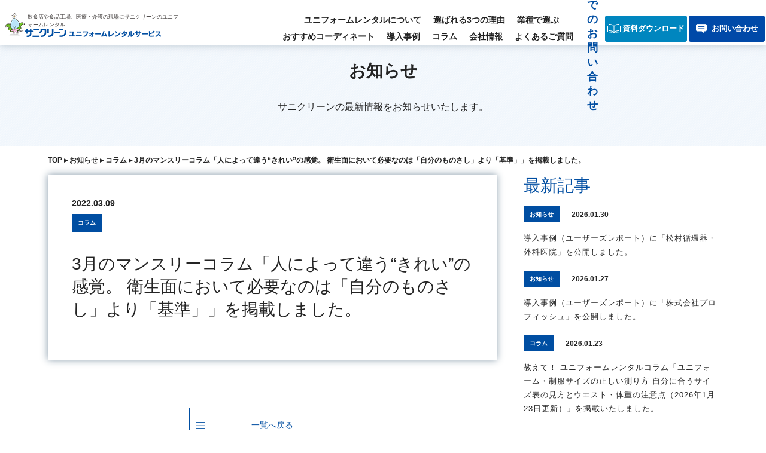

--- FILE ---
content_type: text/html; charset=UTF-8
request_url: https://www.sanikleen-uniformrental.com/news/n_3/
body_size: 14581
content:

<!DOCTYPE html>
<html lang="ja">
<head>
<!-- Google Tag Manager -->
<script>(function(w,d,s,l,i){w[l]=w[l]||[];w[l].push({'gtm.start':
new Date().getTime(),event:'gtm.js'});var f=d.getElementsByTagName(s)[0],
j=d.createElement(s),dl=l!='dataLayer'?'&l='+l:'';j.async=true;j.src=
'https://www.googletagmanager.com/gtm.js?id='+i+dl;f.parentNode.insertBefore(j,f);
})(window,document,'script','dataLayer','GTM-TC86VLZ');</script>
<!-- End Google Tag Manager -->
    <!--[if IE]>
    <meta http-equiv="X-UA-Compatible" content="IE=edge"><![endif]-->
    <meta http-equiv="Content-Type" content="text/html; charset=utf-8">
    <meta name="viewport" content="width=device-width, initial-scale=1.0">
	<meta name="facebook-domain-verification" content="wqoymw9ukliy9lyed8kg0uhozn0gzl" />
	
     <!--[if lt IE 9]>
    <script src="http://html5shim.googlecode.com/svn/trunk/html5.js"></script>
    <![endif]-->
    <link rel="stylesheet" type="text/css" href="https://www.sanikleen-uniformrental.com/wp/wp-content/cache/autoptimize/css/autoptimize_single_ffff39785b825cb4c13f020525b29b95.css">
    <link rel="stylesheet" type="text/css" href="https://www.sanikleen-uniformrental.com/wp/wp-content/cache/autoptimize/css/autoptimize_single_66a7da27080ff658a63d3241a6f6fcb8.css">
    <link rel="stylesheet" type="text/css" href="https://www.sanikleen-uniformrental.com/wp/wp-content/cache/autoptimize/css/autoptimize_single_30e9d579243862a927d5c365ad0f1093.css">
    <!--<link rel="stylesheet" href="https://cdn.jsdelivr.net/npm/yakuhanjp@3.4.1/dist/css/yakuhanjp_s.min.css">-->
    <link rel="stylesheet" href="https://unpkg.com/scroll-hint@latest/css/scroll-hint.css">
    <script type="text/javascript" src="https://www.sanikleen-uniformrental.com/wp/wp-content/themes/sanikleen/js/jquery.min.js"></script>
    <script type="text/javascript" src="https://www.sanikleen-uniformrental.com/wp/wp-content/cache/autoptimize/js/autoptimize_single_b9ae326ec87d2113344d4e39f2853d7a.js"></script>
    <script type="text/javascript" src="https://www.sanikleen-uniformrental.com/wp/wp-content/themes/sanikleen/js/jquery.biggerlink.min.js"></script>
    <script type="text/javascript" src="https://www.sanikleen-uniformrental.com/wp/wp-content/themes/sanikleen/js/jquery.matchHeight-min.js"></script>
    <script type="text/javascript" src="https://www.sanikleen-uniformrental.com/wp/wp-content/cache/autoptimize/js/autoptimize_single_f6d82abb0e02892f9dc9d2ef8713f3c4.js"></script>

    <script src="https://unpkg.com/scroll-hint@latest/js/scroll-hint.min.js"></script>
    <script type="text/javascript">
        $(function () {
            if ($('.biggerlink').length > 0) {
                $('.biggerlink').biggerlink();
            }
        });
        $(function() {

            $(window).resize(function (event) {
                switchImage($('.visible-ts').css('display') == 'block');
            });
            switchImage($('.visible-ts').css('display') == 'block');
            function switchImage(isVisible_header) {
                $('img').each(function (index) {
                    var pc = $(this).attr('src').replace('_sp.', '_pc.');
                    var ts = $(this).attr('src').replace('_pc.', '_sp.');
                    if (!isVisible_header) {
                        $(this).attr("src",pc);
                    }else {

                        $(this).attr("src",ts);
                    }
                });
            }
        });

    </script>
            <script src="https://www.sanikleen-uniformrental.com/wp/wp-content/cache/autoptimize/js/autoptimize_single_ff2488d45c460131d3d0467459b963e0.js"></script>
        <script src="https://www.sanikleen-uniformrental.com/wp/wp-content/cache/autoptimize/js/autoptimize_single_d979f15288a2b3327862706ec9992a74.js"></script>
        <script src="https://www.sanikleen-uniformrental.com/wp/wp-content/cache/autoptimize/js/autoptimize_single_63a099bb4340b9cd55c83c53e7453fcb.js"></script>
		
    	                        <script type="application/ld+json">
                {
                  "@context": "https://schema.org",
                  "@type": "BreadcrumbList",
                  "itemListElement": [
                    {
                      "@type": "ListItem",
                      "position": 1,
                      "name": "TOP",
                      "item": "https://www.sanikleen-uniformrental.com"
                    },
                    {
                      "@type": "ListItem",
                      "position": 2,
                      "name": "お知らせ",
                      "item": "https://www.sanikleen-uniformrental.com/news"
                    },

                 {
                      "@type": "ListItem",
                      "position": 3,
                      "name": "コラム",
                      "item": "https://www.sanikleen-uniformrental.com/news/news-cat/column/"
                    }
                ,

                 {
                      "@type": "ListItem",
                      "position": 4,
                      "name": "3月のマンスリーコラム「人によって違う“きれい”の感覚。 衛生面において必要なのは「自分のものさし」より「基準」」を掲載しました。",
                      "item": "https://www.sanikleen-uniformrental.com/news/n_3/"
                    }


                      ]
                }
            </script>
          
    	
	    <title>3月のマンスリーコラム「人によって違う“きれい”の感覚。 衛生面において必要なのは「自分のものさし」より「基準」」を掲載しました。| ユニフォームレンタル｜サニクリーン【公式】</title>
<meta name='robots' content='max-image-preview:large' />
<link rel="alternate" title="oEmbed (JSON)" type="application/json+oembed" href="https://www.sanikleen-uniformrental.com/wp-json/oembed/1.0/embed?url=https%3A%2F%2Fwww.sanikleen-uniformrental.com%2Fnews%2Fn_3%2F" />
<link rel="alternate" title="oEmbed (XML)" type="text/xml+oembed" href="https://www.sanikleen-uniformrental.com/wp-json/oembed/1.0/embed?url=https%3A%2F%2Fwww.sanikleen-uniformrental.com%2Fnews%2Fn_3%2F&#038;format=xml" />

<!-- SEO SIMPLE PACK 3.6.2 -->
<meta name="robots" content="noindex">
<meta name="keywords" content="レンタル ユニフォーム,ユニフォーム レンタル,ユニフォーム,レンタル,サニクリーン,sanikleen">
<link rel="canonical" href="https://www.sanikleen-uniformrental.com/news/n_3/">
<meta property="og:locale" content="ja_JP">
<meta property="og:type" content="article">
<meta property="og:title" content="3月のマンスリーコラム「人によって違う“きれい”の感覚。 衛生面において必要なのは「自分のものさし」より「基準」」を掲載しました。| ユニフォームレンタル｜サニクリーン【公式】">
<meta property="og:url" content="https://www.sanikleen-uniformrental.com/news/n_3/">
<meta property="og:site_name" content="ユニフォームレンタル｜サニクリーン【公式】">
<meta name="twitter:card" content="summary">
<!-- / SEO SIMPLE PACK -->

<style id='wp-img-auto-sizes-contain-inline-css' type='text/css'>
img:is([sizes=auto i],[sizes^="auto," i]){contain-intrinsic-size:3000px 1500px}
/*# sourceURL=wp-img-auto-sizes-contain-inline-css */
</style>
<link rel='stylesheet' id='dashicons-css' href='https://www.sanikleen-uniformrental.com/wp/wp-includes/css/dashicons.min.css?ver=6.9' type='text/css' media='all' />
<link rel='stylesheet' id='post-views-counter-frontend-css' href='https://www.sanikleen-uniformrental.com/wp/wp-content/cache/autoptimize/css/autoptimize_single_1ae2b2895a8976da80c9a1afa6a98e23.css?ver=1.7.0' type='text/css' media='all' />
<style id='wp-block-library-inline-css' type='text/css'>
:root{--wp-block-synced-color:#7a00df;--wp-block-synced-color--rgb:122,0,223;--wp-bound-block-color:var(--wp-block-synced-color);--wp-editor-canvas-background:#ddd;--wp-admin-theme-color:#007cba;--wp-admin-theme-color--rgb:0,124,186;--wp-admin-theme-color-darker-10:#006ba1;--wp-admin-theme-color-darker-10--rgb:0,107,160.5;--wp-admin-theme-color-darker-20:#005a87;--wp-admin-theme-color-darker-20--rgb:0,90,135;--wp-admin-border-width-focus:2px}@media (min-resolution:192dpi){:root{--wp-admin-border-width-focus:1.5px}}.wp-element-button{cursor:pointer}:root .has-very-light-gray-background-color{background-color:#eee}:root .has-very-dark-gray-background-color{background-color:#313131}:root .has-very-light-gray-color{color:#eee}:root .has-very-dark-gray-color{color:#313131}:root .has-vivid-green-cyan-to-vivid-cyan-blue-gradient-background{background:linear-gradient(135deg,#00d084,#0693e3)}:root .has-purple-crush-gradient-background{background:linear-gradient(135deg,#34e2e4,#4721fb 50%,#ab1dfe)}:root .has-hazy-dawn-gradient-background{background:linear-gradient(135deg,#faaca8,#dad0ec)}:root .has-subdued-olive-gradient-background{background:linear-gradient(135deg,#fafae1,#67a671)}:root .has-atomic-cream-gradient-background{background:linear-gradient(135deg,#fdd79a,#004a59)}:root .has-nightshade-gradient-background{background:linear-gradient(135deg,#330968,#31cdcf)}:root .has-midnight-gradient-background{background:linear-gradient(135deg,#020381,#2874fc)}:root{--wp--preset--font-size--normal:16px;--wp--preset--font-size--huge:42px}.has-regular-font-size{font-size:1em}.has-larger-font-size{font-size:2.625em}.has-normal-font-size{font-size:var(--wp--preset--font-size--normal)}.has-huge-font-size{font-size:var(--wp--preset--font-size--huge)}.has-text-align-center{text-align:center}.has-text-align-left{text-align:left}.has-text-align-right{text-align:right}.has-fit-text{white-space:nowrap!important}#end-resizable-editor-section{display:none}.aligncenter{clear:both}.items-justified-left{justify-content:flex-start}.items-justified-center{justify-content:center}.items-justified-right{justify-content:flex-end}.items-justified-space-between{justify-content:space-between}.screen-reader-text{border:0;clip-path:inset(50%);height:1px;margin:-1px;overflow:hidden;padding:0;position:absolute;width:1px;word-wrap:normal!important}.screen-reader-text:focus{background-color:#ddd;clip-path:none;color:#444;display:block;font-size:1em;height:auto;left:5px;line-height:normal;padding:15px 23px 14px;text-decoration:none;top:5px;width:auto;z-index:100000}html :where(.has-border-color){border-style:solid}html :where([style*=border-top-color]){border-top-style:solid}html :where([style*=border-right-color]){border-right-style:solid}html :where([style*=border-bottom-color]){border-bottom-style:solid}html :where([style*=border-left-color]){border-left-style:solid}html :where([style*=border-width]){border-style:solid}html :where([style*=border-top-width]){border-top-style:solid}html :where([style*=border-right-width]){border-right-style:solid}html :where([style*=border-bottom-width]){border-bottom-style:solid}html :where([style*=border-left-width]){border-left-style:solid}html :where(img[class*=wp-image-]){height:auto;max-width:100%}:where(figure){margin:0 0 1em}html :where(.is-position-sticky){--wp-admin--admin-bar--position-offset:var(--wp-admin--admin-bar--height,0px)}@media screen and (max-width:600px){html :where(.is-position-sticky){--wp-admin--admin-bar--position-offset:0px}}

/*# sourceURL=wp-block-library-inline-css */
</style><style id='global-styles-inline-css' type='text/css'>
:root{--wp--preset--aspect-ratio--square: 1;--wp--preset--aspect-ratio--4-3: 4/3;--wp--preset--aspect-ratio--3-4: 3/4;--wp--preset--aspect-ratio--3-2: 3/2;--wp--preset--aspect-ratio--2-3: 2/3;--wp--preset--aspect-ratio--16-9: 16/9;--wp--preset--aspect-ratio--9-16: 9/16;--wp--preset--color--black: #000000;--wp--preset--color--cyan-bluish-gray: #abb8c3;--wp--preset--color--white: #ffffff;--wp--preset--color--pale-pink: #f78da7;--wp--preset--color--vivid-red: #cf2e2e;--wp--preset--color--luminous-vivid-orange: #ff6900;--wp--preset--color--luminous-vivid-amber: #fcb900;--wp--preset--color--light-green-cyan: #7bdcb5;--wp--preset--color--vivid-green-cyan: #00d084;--wp--preset--color--pale-cyan-blue: #8ed1fc;--wp--preset--color--vivid-cyan-blue: #0693e3;--wp--preset--color--vivid-purple: #9b51e0;--wp--preset--gradient--vivid-cyan-blue-to-vivid-purple: linear-gradient(135deg,rgb(6,147,227) 0%,rgb(155,81,224) 100%);--wp--preset--gradient--light-green-cyan-to-vivid-green-cyan: linear-gradient(135deg,rgb(122,220,180) 0%,rgb(0,208,130) 100%);--wp--preset--gradient--luminous-vivid-amber-to-luminous-vivid-orange: linear-gradient(135deg,rgb(252,185,0) 0%,rgb(255,105,0) 100%);--wp--preset--gradient--luminous-vivid-orange-to-vivid-red: linear-gradient(135deg,rgb(255,105,0) 0%,rgb(207,46,46) 100%);--wp--preset--gradient--very-light-gray-to-cyan-bluish-gray: linear-gradient(135deg,rgb(238,238,238) 0%,rgb(169,184,195) 100%);--wp--preset--gradient--cool-to-warm-spectrum: linear-gradient(135deg,rgb(74,234,220) 0%,rgb(151,120,209) 20%,rgb(207,42,186) 40%,rgb(238,44,130) 60%,rgb(251,105,98) 80%,rgb(254,248,76) 100%);--wp--preset--gradient--blush-light-purple: linear-gradient(135deg,rgb(255,206,236) 0%,rgb(152,150,240) 100%);--wp--preset--gradient--blush-bordeaux: linear-gradient(135deg,rgb(254,205,165) 0%,rgb(254,45,45) 50%,rgb(107,0,62) 100%);--wp--preset--gradient--luminous-dusk: linear-gradient(135deg,rgb(255,203,112) 0%,rgb(199,81,192) 50%,rgb(65,88,208) 100%);--wp--preset--gradient--pale-ocean: linear-gradient(135deg,rgb(255,245,203) 0%,rgb(182,227,212) 50%,rgb(51,167,181) 100%);--wp--preset--gradient--electric-grass: linear-gradient(135deg,rgb(202,248,128) 0%,rgb(113,206,126) 100%);--wp--preset--gradient--midnight: linear-gradient(135deg,rgb(2,3,129) 0%,rgb(40,116,252) 100%);--wp--preset--font-size--small: 13px;--wp--preset--font-size--medium: 20px;--wp--preset--font-size--large: 36px;--wp--preset--font-size--x-large: 42px;--wp--preset--spacing--20: 0.44rem;--wp--preset--spacing--30: 0.67rem;--wp--preset--spacing--40: 1rem;--wp--preset--spacing--50: 1.5rem;--wp--preset--spacing--60: 2.25rem;--wp--preset--spacing--70: 3.38rem;--wp--preset--spacing--80: 5.06rem;--wp--preset--shadow--natural: 6px 6px 9px rgba(0, 0, 0, 0.2);--wp--preset--shadow--deep: 12px 12px 50px rgba(0, 0, 0, 0.4);--wp--preset--shadow--sharp: 6px 6px 0px rgba(0, 0, 0, 0.2);--wp--preset--shadow--outlined: 6px 6px 0px -3px rgb(255, 255, 255), 6px 6px rgb(0, 0, 0);--wp--preset--shadow--crisp: 6px 6px 0px rgb(0, 0, 0);}:where(.is-layout-flex){gap: 0.5em;}:where(.is-layout-grid){gap: 0.5em;}body .is-layout-flex{display: flex;}.is-layout-flex{flex-wrap: wrap;align-items: center;}.is-layout-flex > :is(*, div){margin: 0;}body .is-layout-grid{display: grid;}.is-layout-grid > :is(*, div){margin: 0;}:where(.wp-block-columns.is-layout-flex){gap: 2em;}:where(.wp-block-columns.is-layout-grid){gap: 2em;}:where(.wp-block-post-template.is-layout-flex){gap: 1.25em;}:where(.wp-block-post-template.is-layout-grid){gap: 1.25em;}.has-black-color{color: var(--wp--preset--color--black) !important;}.has-cyan-bluish-gray-color{color: var(--wp--preset--color--cyan-bluish-gray) !important;}.has-white-color{color: var(--wp--preset--color--white) !important;}.has-pale-pink-color{color: var(--wp--preset--color--pale-pink) !important;}.has-vivid-red-color{color: var(--wp--preset--color--vivid-red) !important;}.has-luminous-vivid-orange-color{color: var(--wp--preset--color--luminous-vivid-orange) !important;}.has-luminous-vivid-amber-color{color: var(--wp--preset--color--luminous-vivid-amber) !important;}.has-light-green-cyan-color{color: var(--wp--preset--color--light-green-cyan) !important;}.has-vivid-green-cyan-color{color: var(--wp--preset--color--vivid-green-cyan) !important;}.has-pale-cyan-blue-color{color: var(--wp--preset--color--pale-cyan-blue) !important;}.has-vivid-cyan-blue-color{color: var(--wp--preset--color--vivid-cyan-blue) !important;}.has-vivid-purple-color{color: var(--wp--preset--color--vivid-purple) !important;}.has-black-background-color{background-color: var(--wp--preset--color--black) !important;}.has-cyan-bluish-gray-background-color{background-color: var(--wp--preset--color--cyan-bluish-gray) !important;}.has-white-background-color{background-color: var(--wp--preset--color--white) !important;}.has-pale-pink-background-color{background-color: var(--wp--preset--color--pale-pink) !important;}.has-vivid-red-background-color{background-color: var(--wp--preset--color--vivid-red) !important;}.has-luminous-vivid-orange-background-color{background-color: var(--wp--preset--color--luminous-vivid-orange) !important;}.has-luminous-vivid-amber-background-color{background-color: var(--wp--preset--color--luminous-vivid-amber) !important;}.has-light-green-cyan-background-color{background-color: var(--wp--preset--color--light-green-cyan) !important;}.has-vivid-green-cyan-background-color{background-color: var(--wp--preset--color--vivid-green-cyan) !important;}.has-pale-cyan-blue-background-color{background-color: var(--wp--preset--color--pale-cyan-blue) !important;}.has-vivid-cyan-blue-background-color{background-color: var(--wp--preset--color--vivid-cyan-blue) !important;}.has-vivid-purple-background-color{background-color: var(--wp--preset--color--vivid-purple) !important;}.has-black-border-color{border-color: var(--wp--preset--color--black) !important;}.has-cyan-bluish-gray-border-color{border-color: var(--wp--preset--color--cyan-bluish-gray) !important;}.has-white-border-color{border-color: var(--wp--preset--color--white) !important;}.has-pale-pink-border-color{border-color: var(--wp--preset--color--pale-pink) !important;}.has-vivid-red-border-color{border-color: var(--wp--preset--color--vivid-red) !important;}.has-luminous-vivid-orange-border-color{border-color: var(--wp--preset--color--luminous-vivid-orange) !important;}.has-luminous-vivid-amber-border-color{border-color: var(--wp--preset--color--luminous-vivid-amber) !important;}.has-light-green-cyan-border-color{border-color: var(--wp--preset--color--light-green-cyan) !important;}.has-vivid-green-cyan-border-color{border-color: var(--wp--preset--color--vivid-green-cyan) !important;}.has-pale-cyan-blue-border-color{border-color: var(--wp--preset--color--pale-cyan-blue) !important;}.has-vivid-cyan-blue-border-color{border-color: var(--wp--preset--color--vivid-cyan-blue) !important;}.has-vivid-purple-border-color{border-color: var(--wp--preset--color--vivid-purple) !important;}.has-vivid-cyan-blue-to-vivid-purple-gradient-background{background: var(--wp--preset--gradient--vivid-cyan-blue-to-vivid-purple) !important;}.has-light-green-cyan-to-vivid-green-cyan-gradient-background{background: var(--wp--preset--gradient--light-green-cyan-to-vivid-green-cyan) !important;}.has-luminous-vivid-amber-to-luminous-vivid-orange-gradient-background{background: var(--wp--preset--gradient--luminous-vivid-amber-to-luminous-vivid-orange) !important;}.has-luminous-vivid-orange-to-vivid-red-gradient-background{background: var(--wp--preset--gradient--luminous-vivid-orange-to-vivid-red) !important;}.has-very-light-gray-to-cyan-bluish-gray-gradient-background{background: var(--wp--preset--gradient--very-light-gray-to-cyan-bluish-gray) !important;}.has-cool-to-warm-spectrum-gradient-background{background: var(--wp--preset--gradient--cool-to-warm-spectrum) !important;}.has-blush-light-purple-gradient-background{background: var(--wp--preset--gradient--blush-light-purple) !important;}.has-blush-bordeaux-gradient-background{background: var(--wp--preset--gradient--blush-bordeaux) !important;}.has-luminous-dusk-gradient-background{background: var(--wp--preset--gradient--luminous-dusk) !important;}.has-pale-ocean-gradient-background{background: var(--wp--preset--gradient--pale-ocean) !important;}.has-electric-grass-gradient-background{background: var(--wp--preset--gradient--electric-grass) !important;}.has-midnight-gradient-background{background: var(--wp--preset--gradient--midnight) !important;}.has-small-font-size{font-size: var(--wp--preset--font-size--small) !important;}.has-medium-font-size{font-size: var(--wp--preset--font-size--medium) !important;}.has-large-font-size{font-size: var(--wp--preset--font-size--large) !important;}.has-x-large-font-size{font-size: var(--wp--preset--font-size--x-large) !important;}
/*# sourceURL=global-styles-inline-css */
</style>

<style id='classic-theme-styles-inline-css' type='text/css'>
/*! This file is auto-generated */
.wp-block-button__link{color:#fff;background-color:#32373c;border-radius:9999px;box-shadow:none;text-decoration:none;padding:calc(.667em + 2px) calc(1.333em + 2px);font-size:1.125em}.wp-block-file__button{background:#32373c;color:#fff;text-decoration:none}
/*# sourceURL=/wp-includes/css/classic-themes.min.css */
</style>
<link rel='stylesheet' id='responsive-lightbox-swipebox-css' href='https://www.sanikleen-uniformrental.com/wp/wp-content/plugins/responsive-lightbox/assets/swipebox/swipebox.min.css?ver=1.5.2' type='text/css' media='all' />
<link rel='stylesheet' id='wp-pagenavi-css' href='https://www.sanikleen-uniformrental.com/wp/wp-content/cache/autoptimize/css/autoptimize_single_73d29ecb3ae4eb2b78712fab3a46d32d.css?ver=2.70' type='text/css' media='all' />
<link rel='stylesheet' id='jquery-lazyloadxt-fadein-css-css' href='https://www.sanikleen-uniformrental.com/wp/wp-content/cache/autoptimize/css/autoptimize_single_ddcd1d88c11beddd0ee48d57062689a9.css?ver=6.9' type='text/css' media='all' />
<link rel='stylesheet' id='a3a3_lazy_load-css' href='//www.sanikleen-uniformrental.com/wp/wp-content/uploads/sass/a3_lazy_load.min.css?ver=1626058517' type='text/css' media='all' />
<script type="text/javascript" src="https://www.sanikleen-uniformrental.com/wp/wp-includes/js/jquery/jquery.min.js?ver=3.7.1" id="jquery-core-js"></script>
<script type="text/javascript" src="https://www.sanikleen-uniformrental.com/wp/wp-includes/js/jquery/jquery-migrate.min.js?ver=3.4.1" id="jquery-migrate-js"></script>
<script type="text/javascript" src="https://www.sanikleen-uniformrental.com/wp/wp-content/plugins/responsive-lightbox/assets/dompurify/purify.min.js?ver=3.1.7" id="dompurify-js"></script>
<script type="text/javascript" id="responsive-lightbox-sanitizer-js-before">
/* <![CDATA[ */
window.RLG = window.RLG || {}; window.RLG.sanitizeAllowedHosts = ["youtube.com","www.youtube.com","youtu.be","vimeo.com","player.vimeo.com"];
//# sourceURL=responsive-lightbox-sanitizer-js-before
/* ]]> */
</script>
<script type="text/javascript" src="https://www.sanikleen-uniformrental.com/wp/wp-content/cache/autoptimize/js/autoptimize_single_e35fd128ca447dd5f245aa4cfb8bdc2a.js?ver=2.6.0" id="responsive-lightbox-sanitizer-js"></script>
<script type="text/javascript" src="https://www.sanikleen-uniformrental.com/wp/wp-content/plugins/responsive-lightbox/assets/swipebox/jquery.swipebox.min.js?ver=1.5.2" id="responsive-lightbox-swipebox-js"></script>
<script type="text/javascript" src="https://www.sanikleen-uniformrental.com/wp/wp-includes/js/underscore.min.js?ver=1.13.7" id="underscore-js"></script>
<script type="text/javascript" src="https://www.sanikleen-uniformrental.com/wp/wp-content/plugins/responsive-lightbox/assets/infinitescroll/infinite-scroll.pkgd.min.js?ver=4.0.1" id="responsive-lightbox-infinite-scroll-js"></script>
<script type="text/javascript" id="responsive-lightbox-js-before">
/* <![CDATA[ */
var rlArgs = {"script":"swipebox","selector":"lightbox","customEvents":"","activeGalleries":true,"animation":true,"hideCloseButtonOnMobile":false,"removeBarsOnMobile":false,"hideBars":true,"hideBarsDelay":5000,"videoMaxWidth":1080,"useSVG":true,"loopAtEnd":false,"woocommerce_gallery":false,"ajaxurl":"https:\/\/www.sanikleen-uniformrental.com\/wp\/wp-admin\/admin-ajax.php","nonce":"bc2cebe172","preview":false,"postId":1493,"scriptExtension":false};

//# sourceURL=responsive-lightbox-js-before
/* ]]> */
</script>
<script type="text/javascript" src="https://www.sanikleen-uniformrental.com/wp/wp-content/cache/autoptimize/js/autoptimize_single_67007b337fb549bca11aa96070e5349a.js?ver=2.6.0" id="responsive-lightbox-js"></script>
<link rel="https://api.w.org/" href="https://www.sanikleen-uniformrental.com/wp-json/" /><link rel='shortlink' href='https://www.sanikleen-uniformrental.com/?p=1493' />
<noscript><style>.lazyload[data-src]{display:none !important;}</style></noscript><style>.lazyload{background-image:none !important;}.lazyload:before{background-image:none !important;}</style><link rel="icon" href="https://www.sanikleen-uniformrental.com/wp/wp-content/uploads/sanikleen_saniel.png" sizes="32x32" />
<link rel="icon" href="https://www.sanikleen-uniformrental.com/wp/wp-content/uploads/sanikleen_saniel.png" sizes="192x192" />
<link rel="apple-touch-icon" href="https://www.sanikleen-uniformrental.com/wp/wp-content/uploads/sanikleen_saniel.png" />
<meta name="msapplication-TileImage" content="https://www.sanikleen-uniformrental.com/wp/wp-content/uploads/sanikleen_saniel.png" />
</head>
<body>
<!-- Google Tag Manager (noscript) -->
<noscript><iframe src="https://www.googletagmanager.com/ns.html?id=GTM-TC86VLZ"
height="0" width="0" style="display:none;visibility:hidden"></iframe></noscript>
<!-- End Google Tag Manager (noscript) -->

<section id="wrapper" class="top regulation">
    <header>
        <div id="header">
            <div class="headerIn cf">
                <div id="headerlogo" class="flex-center-left biggerlink">
                    <img src="[data-uri]" alt="サニクリーン ユニフォームレンタルサービス" class="head_ico lazyload" data-src="https://www.sanikleen-uniformrental.com/wp/wp-content/themes/sanikleen/images/common/header_logo.png" decoding="async" data-eio-rwidth="33" data-eio-rheight="39" /><noscript><img src="https://www.sanikleen-uniformrental.com/wp/wp-content/themes/sanikleen/images/common/header_logo.png" alt="サニクリーン ユニフォームレンタルサービス" class="head_ico" data-eio="l" /></noscript>
                    <div class="text">
										<div class="txt01">飲食店や食品工場、医療・介護の現場にサニクリーンのユニフォームレンタル</div>
					                        <div class="txt02"><a href="https://www.sanikleen-uniformrental.com"><img src="[data-uri]" alt="サニクリーン ユニフォームレンタルサービス" data-src="https://www.sanikleen-uniformrental.com/wp/wp-content/themes/sanikleen/images/common/header_text.png" decoding="async" class="lazyload" data-eio-rwidth="228" data-eio-rheight="14" /><noscript><img src="https://www.sanikleen-uniformrental.com/wp/wp-content/themes/sanikleen/images/common/header_text.png" alt="サニクリーン ユニフォームレンタルサービス" data-eio="l" /></noscript></a></div>
                    </div>

                </div >
                <div id="headerlinks" class="flex-center-right">
                    <ul class="cf btn ul01 visible-pc">　
                        <li>
                            <a href="https://www.sanikleen-uniformrental.com/system/">ユニフォームレンタルについて</a>
                        </li>
                        <li>
                            <a href="https://www.sanikleen-uniformrental.com/3reason/">選ばれる3つの理由</a>
                        </li>
                        <li>
                            <a href="https://www.sanikleen-uniformrental.com/target">業種で選ぶ</a>
                            <ul class="ul02">
                                <li>
                                    <a href="https://www.sanikleen-uniformrental.com/target/food/">飲食店</a>
                                </li>
                                <li>
                                    <a href="https://www.sanikleen-uniformrental.com/target/factory/">食品工場</a>
                                </li>
                                <li>
                                    <a href="https://www.sanikleen-uniformrental.com/target/iryou/">医療・介護</a>
                                </li>
                                <li>
                                    <a href="https://www.sanikleen-uniformrental.com/target/office/">オフィス</a>
                                </li>
                                <li>
                                    <a href="https://www.sanikleen-uniformrental.com/target/clean/">その他</a>
                                </li>
                            </ul>
                        </li>
                        <li><a href="https://www.sanikleen-uniformrental.com/coordinate">おすすめコーディネート</a></li>
                        <li>
                            <a href="https://www.sanikleen-uniformrental.com/report/">導入事例</a>
                        </li>
                        <li>
                            <a href="https://www.sanikleen-uniformrental.com/column/">コラム</a>
                        </li>
                        <li>
                            <a href="https://www.sanikleen.co.jp/company" target="_blank" rel="noopener">会社情報</a>
                            <ul class="ul02" style="width: 240px;">
                                <li>
                                    <a href="https://www.sanikleen.co.jp/gaiyou" target="_blank" rel="noopener">会社概要・沿革</a>
                                </li>
                                <li>
                                    <a href="https://www.sanikleen.co.jp/group" target="_blank" rel="noopener">グループ一覧</a>
                                </li>
                                <li>
                                    <a href="https://www.sanikleen-uniformrental.com/office">営業拠点一覧</a>
                                </li>
                                <li>
                                    <a href="https://www.sanikleen.co.jp/csr/houshin/index.html" target="_blank" rel="noopener">環境への取り組み</a>
                                </li>
                                <li>
                                    <a href="https://www.sanikleen-uniformrental.com/link">リンク・協力店</a>
                                </li>
                                <li>
                                    <a href="https://saniel.jp/" target="_blank" rel="noopener">未来応援プロジェクト サニエール</a>
                                </li>
                            </ul>
                        </li>
                        <li>
                            <a href="https://www.sanikleen-uniformrental.com/faq">よくあるご質問</a>
                        </li>
                    </ul>

                    <!--<div class="btn btn01 visible-pc op">
                        <a href="#" class="flex-center-center"><img src="[data-uri]" alt="" data-src="https://www.sanikleen-uniformrental.com/wp/wp-content/themes/sanikleen/images/common/header_icon01.png" decoding="async" class="lazyload" data-eio-rwidth="15" data-eio-rheight="18" /><noscript><img src="https://www.sanikleen-uniformrental.com/wp/wp-content/themes/sanikleen/images/common/header_icon01.png" alt="" data-eio="l" /></noscript>お見積り</a>
                    </div>-->
                    <div class="btn btn01 visible-pc">
                        <a class="headTel">
                            <picture>
                                <source  type="image/webp" data-srcset="https://www.sanikleen-uniformrental.com/wp/wp-content/themes/sanikleen/images/common/footer_tel.png.webp"><img src="[data-uri]" alt="お電話でのお問い合わせ"  data-eio="p" data-src="https://www.sanikleen-uniformrental.com/wp/wp-content/themes/sanikleen/images/common/footer_tel.png" decoding="async" class="lazyload" data-eio-rwidth="31" data-eio-rheight="32">
                            </picture><noscript><img src="https://www.sanikleen-uniformrental.com/wp/wp-content/themes/sanikleen/images/common/footer_tel.png" alt="お電話でのお問い合わせ"  data-eio="l"></noscript>
                        </a>
                    </div>
                    <div class="btn btn03 visible-pc op">
                        <a href="https://www.sanikleen-uniformrental.com/download" class="flex-center-center"><img src="[data-uri]" alt="" class="img_no lazyload" data-src="https://www.sanikleen-uniformrental.com/wp/wp-content/themes/sanikleen/images/common/icon_webcatalog_no.svg" decoding="async"><noscript><img src="https://www.sanikleen-uniformrental.com/wp/wp-content/themes/sanikleen/images/common/icon_webcatalog_no.svg" alt="" class="img_no" data-eio="l"></noscript><img src="[data-uri]" alt="" class="img_on lazyload" data-src="https://www.sanikleen-uniformrental.com/wp/wp-content/themes/sanikleen/images/common/icon_webcatalog_on.svg" decoding="async"><noscript><img src="https://www.sanikleen-uniformrental.com/wp/wp-content/themes/sanikleen/images/common/icon_webcatalog_on.svg" alt="" class="img_on" data-eio="l"></noscript>資料ダウンロード</a>
                    </div>
                    <div class="btn btn02 visible-pc op">
                        <a href="https://www.sanikleen.co.jp/scf/?fcode=3822" target="_blank" class="flex-center-center"><img src="[data-uri]" class="img_no lazyload" data-src="https://www.sanikleen-uniformrental.com/wp/wp-content/themes/sanikleen/images/common/header_icon02_no.png" decoding="async" data-eio-rwidth="18" data-eio-rheight="16" /><noscript><img src="https://www.sanikleen-uniformrental.com/wp/wp-content/themes/sanikleen/images/common/header_icon02_no.png" class="img_no" data-eio="l" /></noscript><img src="[data-uri]" class="img_on lazyload" data-src="https://www.sanikleen-uniformrental.com/wp/wp-content/themes/sanikleen/images/common/header_icon02_on.png" decoding="async" data-eio-rwidth="18" data-eio-rheight="16" /><noscript><img src="https://www.sanikleen-uniformrental.com/wp/wp-content/themes/sanikleen/images/common/header_icon02_on.png" class="img_on" data-eio="l" /></noscript>お問い合わせ</a>
                    </div>
                    <p class="sptel visible-ts"><a href="tel:0120-792-577" onclick="ga('send', 'event', 'click', 'tel-tap');yahoo_report_conversion('tel:0120-792-577');"><img
                            src="[data-uri]" alt="0120-792-577電話をかける" data-src="https://www.sanikleen-uniformrental.com/wp/wp-content/themes/sanikleen/images/common/btn_telsp.png" decoding="async" class="lazyload" data-eio-rwidth="150" data-eio-rheight="150"><noscript><img
                            src="https://www.sanikleen-uniformrental.com/wp/wp-content/themes/sanikleen/images/common/btn_telsp.png" alt="0120-792-577電話をかける" data-eio="l"></noscript></a></p>
                    <p class="navbar-toggle visible-ts menu" data-target=".navbar-collapse"><img
                            src="[data-uri]" alt="" data-src="https://www.sanikleen-uniformrental.com/wp/wp-content/themes/sanikleen/images/common/header_sp_menu.png" decoding="async" class="lazyload" data-eio-rwidth="150" data-eio-rheight="150"><noscript><img
                            src="https://www.sanikleen-uniformrental.com/wp/wp-content/themes/sanikleen/images/common/header_sp_menu.png" alt="" data-eio="l"></noscript></p>

                </div><!-- /.headerLinks -->
            </div><!-- /.headerIn -->
            <nav class="navbar-collapse">
                <ul>
                    <li>
                        <a href="https://www.sanikleen-uniformrental.com/system/" class="tit">ユニフォームレンタルについて</a>
                    </li>
                    <li>
                        <a href="https://www.sanikleen-uniformrental.com/3reason/" class="tit">選ばれる3つの理由</a>
                    </li>
                    <li>
                        <a href="https://www.sanikleen-uniformrental.com/target/" class="tit">業種で選ぶ</a>
                        <ul>
                            <li>
                                <a href="https://www.sanikleen-uniformrental.com/target/food/">飲食店のユニフォームレンタル・リース</a>
                            </li>
                            <li>
                                <a href="https://www.sanikleen-uniformrental.com/target/factory/">食品工場のユニフォームレンタル・リース</a>
                            </li>
                            <li>
                                <a href="https://www.sanikleen-uniformrental.com/target/iryou/">医療・介護のユニフォームレンタル・リース</a>
                            </li>
                            <li>
                                <a href="https://www.sanikleen-uniformrental.com/target/office/">オフィスのユニフォームレンタル・リース</a>
                            </li>
                            <li>
                                <a href="https://www.sanikleen-uniformrental.com/target/clean/">その他のユニフォームレンタル・リース</a>
                            </li>
                        </ul>
                    </li>

                    <li>
                        <a href="https://www.sanikleen-uniformrental.com/report/" class="tit">導入事例</a>
                                                    <ul>
                                                                    <li>
                                        <a href="https://www.sanikleen-uniformrental.com/report/restaurant/">飲食店</a>
                                    </li>
                                                                    <li>
                                        <a href="https://www.sanikleen-uniformrental.com/report/food-manufacturing/">食品製造/販売</a>
                                    </li>
                                                                    <li>
                                        <a href="https://www.sanikleen-uniformrental.com/report/food-factory/">食品工場</a>
                                    </li>
                                                                    <li>
                                        <a href="https://www.sanikleen-uniformrental.com/report/medical-facility/">医療施設</a>
                                    </li>
                                                                    <li>
                                        <a href="https://www.sanikleen-uniformrental.com/report/nursing-home/">介護施設</a>
                                    </li>
                                                                    <li>
                                        <a href="https://www.sanikleen-uniformrental.com/report/other/">その他</a>
                                    </li>
                                                            </ul>
                                            </li>
                    <li>
                        <a href="https://www.sanikleen-uniformrental.com/column/" class="tit">コラム</a>
                    </li>

                    <li>
                        <a href="https://www.sanikleen.co.jp/company/" class="tit" target="_blank" rel="noopener">会社情報 <img src="[data-uri]" alt="会社情報" data-src="https://www.sanikleen-uniformrental.com/wp/wp-content/themes/sanikleen/images/common/link.png" decoding="async" class="lazyload" data-eio-rwidth="8" data-eio-rheight="7" /><noscript><img src="https://www.sanikleen-uniformrental.com/wp/wp-content/themes/sanikleen/images/common/link.png" alt="会社情報" data-eio="l" /></noscript></a>
                        <ul>
                            <li>
                                <a href="https://www.sanikleen.co.jp/gaiyou/" target="_blank" rel="noopener">会社概要・沿革 <img src="[data-uri]" alt="会社概要・沿革" data-src="https://www.sanikleen-uniformrental.com/wp/wp-content/themes/sanikleen/images/common/link.png" decoding="async" class="lazyload" data-eio-rwidth="8" data-eio-rheight="7" /><noscript><img src="https://www.sanikleen-uniformrental.com/wp/wp-content/themes/sanikleen/images/common/link.png" alt="会社概要・沿革" data-eio="l" /></noscript></a>
                            </li>
                            <li>
                                <a href="https://www.sanikleen.co.jp/group/" target="_blank" rel="noopener">グループ一覧 <img src="[data-uri]" alt="グループ一覧" data-src="https://www.sanikleen-uniformrental.com/wp/wp-content/themes/sanikleen/images/common/link.png" decoding="async" class="lazyload" data-eio-rwidth="8" data-eio-rheight="7" /><noscript><img src="https://www.sanikleen-uniformrental.com/wp/wp-content/themes/sanikleen/images/common/link.png" alt="グループ一覧" data-eio="l" /></noscript></a>
                            </li>
                            <li>
                                <a href="https://www.sanikleen-uniformrental.com/office/">営業拠点一覧</a>
                            </li>
                            <li>
                                <a href="https://www.sanikleen.co.jp/csr/houshin/kankyou.html" target="_blank" rel="noopener">環境への取り組み <img src="[data-uri]" alt="環境への取り組み" data-src="https://www.sanikleen-uniformrental.com/wp/wp-content/themes/sanikleen/images/common/link.png" decoding="async" class="lazyload" data-eio-rwidth="8" data-eio-rheight="7" /><noscript><img src="https://www.sanikleen-uniformrental.com/wp/wp-content/themes/sanikleen/images/common/link.png" alt="環境への取り組み" data-eio="l" /></noscript></a>
                            </li>
                            <li>
                                <a href="https://www.sanikleen-uniformrental.com/link/">リンク・協力店</a>
                            </li>
                            <li>
                                <a href="https://saniel.jp/" target="_blank" rel="noopener">未来応援プロジェクト サニエール <img src="[data-uri]" alt="未来応援プロジェクト サニエール" data-src="https://www.sanikleen-uniformrental.com/wp/wp-content/themes/sanikleen/images/common/link.png" decoding="async" class="lazyload" data-eio-rwidth="8" data-eio-rheight="7" /><noscript><img src="https://www.sanikleen-uniformrental.com/wp/wp-content/themes/sanikleen/images/common/link.png" alt="未来応援プロジェクト サニエール" data-eio="l" /></noscript></a>
                            </li>
                        </ul>
                    </li>

                    <li>
                        <a href="https://www.sanikleen-uniformrental.com/faq/" class="tit">よくあるご質問</a>
                    </li>
                    <li>
                        <a href="https://www.sanikleen-uniformrental.com/coordinate/" class="tit">業種別おすすめコーディネート</a>
                                                    <ul>
                                                                    <li>
                                        <a href="https://www.sanikleen-uniformrental.com/coordinate/restaurant_kitchen/">飲食店（厨房）</a>
                                    </li>
                                                                    <li>
                                        <a href="https://www.sanikleen-uniformrental.com/coordinate/restaurant_floor/">飲食店（フロア）</a>
                                    </li>
                                                                    <li>
                                        <a href="https://www.sanikleen-uniformrental.com/coordinate/food_factory/">食品工場・給食</a>
                                    </li>
                                                                    <li>
                                        <a href="https://www.sanikleen-uniformrental.com/coordinate/medical/">医療・介護（白衣）</a>
                                    </li>
                                                                    <li>
                                        <a href="https://www.sanikleen-uniformrental.com/coordinate/office/">オフィス</a>
                                    </li>
                                                                    <li>
                                        <a href="https://www.sanikleen-uniformrental.com/coordinate/hotel/">ホテル</a>
                                    </li>
                                                                    <li>
                                        <a href="https://www.sanikleen-uniformrental.com/coordinate/building_maintenance/">ビルメンテナンス</a>
                                    </li>
                                                            </ul>
                                            </li>
                    <li>
                        <a href="https://www.sanikleen-uniformrental.com/download/" class="tit">資料ダウンロード</a>
                    </li>
                    <li>
                        <a href="https://www.sanikleen-uniformrental.com/news/" class="tit">お知らせ</a>
                        <ul>
                            <li>
                                <a href="https://www.sanikleen.co.jp/scf/?fcode=3822">お問い合わせ/資料請求</a>
                            </li>
                            <!--<li>
                                <a href="#">お見積り</a>
                            </li>
                            <li>
                                <a href="#">メルマガ登録</a>
                            </li>-->
                            <li>
                                <a href="https://www.sanikleen-uniformrental.com/sitemap">サイトマップ</a>
                            </li>
                            <li>
                                    <a href="https://www.sanikleen.co.jp/privacy" target="_blank" rel="noopener">個人情報保護について</a>
                                </li>
                        </ul>
                    </li>
                </ul>

                <div class="links">
                    <a href="https://ja-jp.facebook.com/sanikleen/" target="_blank" rel="noopener"><img src="[data-uri]" alt="サニクリーン公式Facebook" data-src="https://www.sanikleen-uniformrental.com/wp/wp-content/themes/sanikleen/images/common/btn_fb.png" decoding="async" class="lazyload" data-eio-rwidth="28" data-eio-rheight="28" /><noscript><img src="https://www.sanikleen-uniformrental.com/wp/wp-content/themes/sanikleen/images/common/btn_fb.png" alt="サニクリーン公式Facebook" data-eio="l" /></noscript></a>
                    <a href="https://twitter.com/sanikleen_corp?lang=ja" target="_blank" rel="noopener"><img src="[data-uri]" alt="サニクリーン公式Twitter" data-src="https://www.sanikleen-uniformrental.com/wp/wp-content/themes/sanikleen/images/common/btn_tw.png" decoding="async" class="lazyload" data-eio-rwidth="28" data-eio-rheight="23" /><noscript><img src="https://www.sanikleen-uniformrental.com/wp/wp-content/themes/sanikleen/images/common/btn_tw.png" alt="サニクリーン公式Twitter" data-eio="l" /></noscript></a>
                    <a href="https://www.youtube.com/user/SanikleenChannel" target="_blank" rel="noopener"><img src="[data-uri]" alt="サニクリーン公式youtube" data-src="https://www.sanikleen-uniformrental.com/wp/wp-content/themes/sanikleen/images/common/btn_yt.png" decoding="async" class="lazyload" data-eio-rwidth="34" data-eio-rheight="22" /><noscript><img src="https://www.sanikleen-uniformrental.com/wp/wp-content/themes/sanikleen/images/common/btn_yt.png" alt="サニクリーン公式youtube" data-eio="l" /></noscript></a>
                </div>
            </nav><!-- /.navbar-collapse -->
            <!-- /#header --></div>
    </header>
            <div class="teaser">
                            <div class="page_title"><h1 class="title">お知らせ</h1></div>
                <div class="text">サニクリーンの最新情報をお知らせいたします。</div>
                    </div>
        <div class="inner">
            <div class="breadcrumb">
                                    <a class="" href="https://www.sanikleen-uniformrental.com">TOP</a><span> ▸ </span><span><a class="" href="https://www.sanikleen-uniformrental.com/news">お知らせ</a></li><span> ▸ </span><span><a class="" href="https://www.sanikleen-uniformrental.com/news/news-cat/column/">コラム</a></span><span> ▸ </span><span>3月のマンスリーコラム「人によって違う“きれい”の感覚。 衛生面において必要なのは「自分のものさし」より「基準」」を掲載しました。</li>                            </div>
        </div>
        <section id="content">
<div class="inner single_news">
    <div id="contentbox" class="cf">
    	        <div class="main">
            <div class="detail box">
                                <div class="time">2022.03.09</div>
                <div class="flex-center-between">
                    <div class="iconbox flex-center-left">
                                                    <div class="icon">コラム</div>
                                            </div>
                </div>

                <h2 class="title">3月のマンスリーコラム「人によって違う“きれい”の感覚。 衛生面において必要なのは「自分のものさし」より「基準」」を掲載しました。</h2>
                                            </div>
            <div class="combtnbox flex-center-center">
                <div class="btn_pagelink btn_archive">
                    <a href="https://www.sanikleen-uniformrental.com/news">一覧へ戻る</a>
                </div>
            </div>
        </div>
                <div class="side">
        		            <div class="list">
	                <div class="title">最新記事</div>
	                <ul class="cf ranking_list">
	                    	                        <li>
	                            <div class="box biggerlink">
	                                <div class="spbox">
	                                    <div class="tit flex-center-left">
	                                        	                                            <div class="icon">お知らせ</div>
	                                        	                                        <div class="time ml15">2026.01.30</div>
	                                    </div>
	                                    <div class="txt">
	                                    			                                        <a href="https://www.sanikleen-uniformrental.com/report/matsumura-cc/" >導入事例（ユーザーズレポート）に「松村循環器・外科医院」を公開しました。</a>
		                                    	                                    </div>
	                                </div>
	                            </div>
	                        </li>
	                    	                        <li>
	                            <div class="box biggerlink">
	                                <div class="spbox">
	                                    <div class="tit flex-center-left">
	                                        	                                            <div class="icon">お知らせ</div>
	                                        	                                        <div class="time ml15">2026.01.27</div>
	                                    </div>
	                                    <div class="txt">
	                                    			                                        <a href="https://www.sanikleen-uniformrental.com/report/profish/" >導入事例（ユーザーズレポート）に「株式会社プロフィッシュ」を公開しました。</a>
		                                    	                                    </div>
	                                </div>
	                            </div>
	                        </li>
	                    	                        <li>
	                            <div class="box biggerlink">
	                                <div class="spbox">
	                                    <div class="tit flex-center-left">
	                                        	                                            <div class="icon">コラム</div>
	                                        	                                        <div class="time ml15">2026.01.23</div>
	                                    </div>
	                                    <div class="txt">
	                                    			                                        <a href="https://www.sanikleen-uniformrental.com/column/75/" >教えて！ ユニフォームレンタルコラム「ユニフォーム・制服サイズの正しい測り方 自分に合うサイズ表の見方とウエスト・体重の注意点（2026年1月23日更新）」を掲載いたしました。</a>
		                                    	                                    </div>
	                                </div>
	                            </div>
	                        </li>
	                    	                </ul>
	            </div>
	                    <div class="type type01">
                <div class="title">カテゴリー</div>

                <ul>
                                            <li>
                            <div class="tit"><a href="https://www.sanikleen-uniformrental.com/news/news-cat/interview/">メーカー取材</a></div>
                        </li>

                                            <li>
                            <div class="tit"><a href="https://www.sanikleen-uniformrental.com/news/news-cat/report/">Report</a></div>
                        </li>

                                            <li>
                            <div class="tit"><a href="https://www.sanikleen-uniformrental.com/news/news-cat/notice/">お知らせ</a></div>
                        </li>

                                            <li>
                            <div class="tit"><a href="https://www.sanikleen-uniformrental.com/news/news-cat/column/">コラム</a></div>
                        </li>

                                    </ul>
            </div>
            <div class="type type01">
                <div class="title">月別アーカイブ</div>

                <ul>
                			                <li><div class="tit"><a href="https://www.sanikleen-uniformrental.com/news/2026/">2026年</a></div></li>
		            		                <li><div class="tit"><a href="https://www.sanikleen-uniformrental.com/news/2025/">2025年</a></div></li>
		            		                <li><div class="tit"><a href="https://www.sanikleen-uniformrental.com/news/2024/">2024年</a></div></li>
		            		                <li><div class="tit"><a href="https://www.sanikleen-uniformrental.com/news/2023/">2023年</a></div></li>
		            		                <li><div class="tit"><a href="https://www.sanikleen-uniformrental.com/news/2022/">2022年</a></div></li>
		            		                <li><div class="tit"><a href="https://www.sanikleen-uniformrental.com/news/2021/">2021年</a></div></li>
		            		                <li><div class="tit"><a href="https://www.sanikleen-uniformrental.com/news/2019/">2019年</a></div></li>
		            		                <li><div class="tit"><a href="https://www.sanikleen-uniformrental.com/news/2018/">2018年</a></div></li>
		            		                <li><div class="tit"><a href="https://www.sanikleen-uniformrental.com/news/2017/">2017年</a></div></li>
		            		                <li><div class="tit"><a href="https://www.sanikleen-uniformrental.com/news/2016/">2016年</a></div></li>
		            		                <li><div class="tit"><a href="https://www.sanikleen-uniformrental.com/news/2015/">2015年</a></div></li>
		            		                <li><div class="tit"><a href="https://www.sanikleen-uniformrental.com/news/2014/">2014年</a></div></li>
		                            </ul>
            </div>
        </div>
    </div>
</div>


                    <div class="contact">
                <div class="inner">
                    <div class="box cf">
                        <div class="left">
                            <div class="title flex-center-center"><img src="[data-uri]" alt="お問い合わせ" data-src="https://www.sanikleen-uniformrental.com/wp/wp-content/themes/sanikleen/images/top/contact_icon01.png" decoding="async" class="lazyload" data-eio-rwidth="38" data-eio-rheight="42"><noscript><img src="https://www.sanikleen-uniformrental.com/wp/wp-content/themes/sanikleen/images/top/contact_icon01.png" alt="お問い合わせ" data-eio="l"></noscript>お問い合わせ</div>
                            <div class="text">ユニフォームレンタルに関する各種お問合せや<br>お見積り、資料請求はこちらから。</div>
                        </div>
                        <div class="right">
                            <div class="tel flex-center-center"><img src="[data-uri]" alt="TELアイコン" data-src="https://www.sanikleen-uniformrental.com/wp/wp-content/themes/sanikleen/images/common/footer_tel.png" decoding="async" class="lazyload" data-eio-rwidth="31" data-eio-rheight="32"><noscript><img src="https://www.sanikleen-uniformrental.com/wp/wp-content/themes/sanikleen/images/common/footer_tel.png" alt="TELアイコン" data-eio="l"></noscript><a href="tel:0120-792-577" onclick="ga('send', 'event', 'click', 'tel-tap');yahoo_report_conversion('tel:0120-792-577');">0120-792-577</a></div>
                            <div class="time flex-center-center"><img src="[data-uri]" alt="営業時間" data-src="https://www.sanikleen-uniformrental.com/wp/wp-content/themes/sanikleen/images/top/contact_time.png" decoding="async" class="lazyload" data-eio-rwidth="16" data-eio-rheight="16"><noscript><img src="https://www.sanikleen-uniformrental.com/wp/wp-content/themes/sanikleen/images/top/contact_time.png" alt="営業時間" data-eio="l"></noscript>土・日・祝日を除く10：00～16：00</div>
                            <!-- <div class="btnbox flex-center-between  btn">
                                <a href="https://www.sanikleen.co.jp/scf/?fcode=3822" class="flex-center-center" target="_blank" rel="noopener"><img src="[data-uri]" alt="お問合せ/資料請求" data-src="/wp/wp-content/themes/sanikleen/images/top/contact_icon02.png" decoding="async" class="lazyload" data-eio-rwidth="18" data-eio-rheight="16"><noscript><img src="/wp/wp-content/themes/sanikleen/images/top/contact_icon02.png" alt="お問合せ/資料請求" data-eio="l"></noscript>お問合せ/資料請求</a>
                                <a href="#" class="flex-center-center"><img src="[data-uri]" alt="お見積もり" data-src="/wp/wp-content/themes/sanikleen/images/top/contact_icon03.png" decoding="async" class="lazyload" data-eio-rwidth="15" data-eio-rheight="18"><noscript><img src="/wp/wp-content/themes/sanikleen/images/top/contact_icon03.png" alt="お見積もり" data-eio="l"></noscript>お見積もり</a>
                                <a href="#" class="flex-center-center"><img src="[data-uri]" alt="メルマガ登録" data-src="/wp/wp-content/themes/sanikleen/images/top/contact_icon04.png" decoding="async" class="lazyload" data-eio-rwidth="18" data-eio-rheight="14"><noscript><img src="/wp/wp-content/themes/sanikleen/images/top/contact_icon04.png" alt="メルマガ登録" data-eio="l"></noscript>メルマガ登録</a>
                            </div> -->
                            <div class="btnbox flex-center-between  btn">
                                <a href="https://www.sanikleen-uniformrental.com/download" class="flex-center-center btn_download"><img src="[data-uri]" width="23px" alt="資料ダウンロード" class="img_no lazyload" data-src="https://www.sanikleen-uniformrental.com/wp/wp-content/themes/sanikleen/images/common/icon_webcatalog_no.svg" decoding="async" /><noscript><img src="https://www.sanikleen-uniformrental.com/wp/wp-content/themes/sanikleen/images/common/icon_webcatalog_no.svg" width="23px" alt="資料ダウンロード" class="img_no" data-eio="l" /></noscript><img src="[data-uri]" width="23px" alt="資料ダウンロード" class="img_on lazyload" data-src="https://www.sanikleen-uniformrental.com/wp/wp-content/themes/sanikleen/images/common/icon_webcatalog_on.svg" decoding="async" /><noscript><img src="https://www.sanikleen-uniformrental.com/wp/wp-content/themes/sanikleen/images/common/icon_webcatalog_on.svg" width="23px" alt="資料ダウンロード" class="img_on" data-eio="l" /></noscript>資料ダウンロード</a>
                                <a href="https://www.sanikleen.co.jp/scf/?fcode=3822" target="_blank" class="flex-center-center btn_comment"><img src="[data-uri]" width="20px" class="img_no lazyload" alt="" data-src="https://www.sanikleen-uniformrental.com/wp/wp-content/themes/sanikleen/images/common/icon_comment_no.svg" decoding="async" /><noscript><img src="https://www.sanikleen-uniformrental.com/wp/wp-content/themes/sanikleen/images/common/icon_comment_no.svg" width="20px" class="img_no" alt="" data-eio="l" /></noscript><img src="[data-uri]" width="20px" class="img_on lazyload" alt="" data-src="https://www.sanikleen-uniformrental.com/wp/wp-content/themes/sanikleen/images/common/icon_comment_on.svg" decoding="async" /><noscript><img src="https://www.sanikleen-uniformrental.com/wp/wp-content/themes/sanikleen/images/common/icon_comment_on.svg" width="20px" class="img_on" alt="" data-eio="l" /></noscript>お問い合わせ</a>
                                <!-- <a href="#" class="flex-center-center"><img src="[data-uri]" alt="" data-src="https://www.sanikleen-uniformrental.com/wp/wp-content/themes/sanikleen/images/top/contact_icon04.png" decoding="async" class="lazyload" data-eio-rwidth="18" data-eio-rheight="14" /><noscript><img src="https://www.sanikleen-uniformrental.com/wp/wp-content/themes/sanikleen/images/top/contact_icon04.png" alt="" data-eio="l" /></noscript>メルマガ登録</a> -->
                            </div>
                            <div class="btnbox  btn">
                                <a href="https://www.sanikleen-uniformrental.com/mail-magazin" class="flex-center-center btn_mail"><img src="[data-uri]" width="23px" class="img_no lazyload" alt="" data-src="https://www.sanikleen-uniformrental.com/wp/wp-content/themes/sanikleen/images/common/icon_mail_no.svg" decoding="async" /><noscript><img src="https://www.sanikleen-uniformrental.com/wp/wp-content/themes/sanikleen/images/common/icon_mail_no.svg" width="23px" class="img_no" alt="" data-eio="l" /></noscript><img src="[data-uri]" width="23px" class="img_on lazyload" alt="" data-src="https://www.sanikleen-uniformrental.com/wp/wp-content/themes/sanikleen/images/common/icon_mail_on.svg" decoding="async" /><noscript><img src="https://www.sanikleen-uniformrental.com/wp/wp-content/themes/sanikleen/images/common/icon_mail_on.svg" width="23px" class="img_on" alt="" data-eio="l" /></noscript>メルマガ登録</a>
                            </div>
                        </div>
                    </div>
                </div>
            </div>
            <div class="inner">
<div class="combox04">
<div class="tit01 mt50">その他のコンテンツ</div>
<div class="tit02">OTHER CONTENT</div>
<div class="banner_img">
<div class="bnr">
    			<a href="/system/"><br />
    				<img class="lazy lazy-hidden" decoding="async" src="//www.sanikleen-uniformrental.com/wp/wp-content/plugins/a3-lazy-load/assets/images/lazy_placeholder.gif" data-lazy-type="image" data-src="/wp/wp-content/uploads/b06.png" alt="ユニフォームレンタルについて"><noscript><img decoding="async" src="/wp/wp-content/uploads/b06.png" alt="ユニフォームレンタルについて"></noscript></p>
<p class="tit">ユニフォームレンタルについて</p>
<p>    			</a>
    		</div>
<div class="bnr">
    			<a href="/report/"><br />
    				<img class="lazy lazy-hidden" decoding="async" src="//www.sanikleen-uniformrental.com/wp/wp-content/plugins/a3-lazy-load/assets/images/lazy_placeholder.gif" data-lazy-type="image" data-src="/wp/wp-content/uploads/b15.png" alt="導入事例"><noscript><img decoding="async" src="/wp/wp-content/uploads/b15.png" alt="導入事例"></noscript></p>
<p class="tit">導入事例</p>
<p>    			</a>
    		</div>
<div class="bnr">
    			<a href="/coordinate/"><br />
    				<img class="lazy lazy-hidden" decoding="async" src="//www.sanikleen-uniformrental.com/wp/wp-content/plugins/a3-lazy-load/assets/images/lazy_placeholder.gif" data-lazy-type="image" data-src="/wp/wp-content/uploads/b01.png" alt="おすすめコーディネート"><noscript><img decoding="async" src="/wp/wp-content/uploads/b01.png" alt="おすすめコーディネート"></noscript></p>
<p class="tit">おすすめコーディネート</p>
<p>    			</a>
    		</div>
<div class="bnr">
    			<a href="/target/"><br />
    				<img class="lazy lazy-hidden" decoding="async" src="//www.sanikleen-uniformrental.com/wp/wp-content/plugins/a3-lazy-load/assets/images/lazy_placeholder.gif" data-lazy-type="image" data-src="/wp/wp-content/uploads/b13.png" alt="対応業種"><noscript><img decoding="async" src="/wp/wp-content/uploads/b13.png" alt="対応業種"></noscript></p>
<p class="tit">対応業種</p>
<p>    			</a>
    		</div>
</p></div>
</p></div>
</div>
                        <div class="inner">
                <div class="breadcrumb">
                    
                    <a class="" href="https://www.sanikleen-uniformrental.com">TOP</a><span> ▸ </span><span><a class="" href="https://www.sanikleen-uniformrental.com/news">お知らせ</a></li><span> ▸ </span><span><a class="" href="https://www.sanikleen-uniformrental.com/news/news-cat/column/">コラム</a></span><span> ▸ </span><span>3月のマンスリーコラム「人によって違う“きれい”の感覚。 衛生面において必要なのは「自分のものさし」より「基準」」を掲載しました。</li>                </div>
            </div>
            </section>
    <!-- end content -->

    <section class="pageTop">
        <p class="pageTopimg"><a href="#" class="op" alt="ページトップ"/></a></p>
    </section>
    <section>
        <div class="side"></div>
    </section>
    <footer>
        <section id="footer">
            <div class="inner cf">
                <div class="box box01 hlg01">
                    <div class="logo"><a href="https://www.sanikleen.co.jp/" target="_blank" rel="noopener"><img src="[data-uri]" alt="サニクリーンロゴ" data-src="https://www.sanikleen-uniformrental.com/wp/wp-content/themes/sanikleen/images/common/footer_logo.png" decoding="async" class="lazyload" data-eio-rwidth="192" data-eio-rheight="26" /><noscript><img src="https://www.sanikleen-uniformrental.com/wp/wp-content/themes/sanikleen/images/common/footer_logo.png" alt="サニクリーンロゴ" data-eio="l" /></noscript></a></div>
                    <div class="links flex-center-center">
                        <div class="txt01">サニクリーンの <br>
                            公式SNSアカウント
                        </div>
                        <div class="btn">
                            <a href="https://ja-jp.facebook.com/sanikleen/" target="_blank" rel="noopener"><img src="[data-uri]" alt="サニクリーン公式Facebook" data-src="https://www.sanikleen-uniformrental.com/wp/wp-content/themes/sanikleen/images/common/btn_fb.png" decoding="async" class="lazyload" data-eio-rwidth="28" data-eio-rheight="28" /><noscript><img src="https://www.sanikleen-uniformrental.com/wp/wp-content/themes/sanikleen/images/common/btn_fb.png" alt="サニクリーン公式Facebook" data-eio="l" /></noscript></a>
                        </div>
                        <div class="btn">
                            <a href="https://twitter.com/sanikleen_corp?lang=ja" target="_blank" rel="noopener"><img src="[data-uri]" width="28px" alt="サニクリーン公式Twitter" data-src="https://www.sanikleen-uniformrental.com/wp/wp-content/themes/sanikleen/images/common/x-twitter.svg" decoding="async" class="lazyload" /><noscript><img src="https://www.sanikleen-uniformrental.com/wp/wp-content/themes/sanikleen/images/common/x-twitter.svg" width="28px" alt="サニクリーン公式Twitter" data-eio="l" /></noscript></a>
                        </div>
                        <div class="btn">
                            <a href="https://www.youtube.com/user/SanikleenChannel" target="_blank" rel="noopener"><img src="[data-uri]" alt="サニクリーン公式youtube" data-src="https://www.sanikleen-uniformrental.com/wp/wp-content/themes/sanikleen/images/common/btn_yt.png" decoding="async" class="lazyload" data-eio-rwidth="34" data-eio-rheight="22" /><noscript><img src="https://www.sanikleen-uniformrental.com/wp/wp-content/themes/sanikleen/images/common/btn_yt.png" alt="サニクリーン公式youtube" data-eio="l" /></noscript></a>
                        </div>
                    </div>
                    <div class="other_sitemap">
                        <p class="link_parent">お掃除用品レンタル・販売・お掃除サービス</p>
                        <div class="link_child">
                            <a href="https://www.sanikleen.co.jp/biz" target="_blank" rel="noopener">事業所向け<img src="[data-uri]" alt="" data-src="https://www.sanikleen-uniformrental.com/wp/wp-content/themes/sanikleen/images/common/link.png" decoding="async" class="lazyload" data-eio-rwidth="8" data-eio-rheight="7" /><noscript><img src="https://www.sanikleen-uniformrental.com/wp/wp-content/themes/sanikleen/images/common/link.png" alt="" data-eio="l" /></noscript></a>
                            <a href="https://www.sanikleen.co.jp/hs" target="_blank" rel="noopener">家庭向け<img src="[data-uri]" alt="" data-src="https://www.sanikleen-uniformrental.com/wp/wp-content/themes/sanikleen/images/common/link.png" decoding="async" class="lazyload" data-eio-rwidth="8" data-eio-rheight="7" /><noscript><img src="https://www.sanikleen-uniformrental.com/wp/wp-content/themes/sanikleen/images/common/link.png" alt="" data-eio="l" /></noscript></a>
                        </div>
                        <p class="link_parent">浄水器・整水器・お水の宅配サービス</p>
                        <div class="link_child">
                            <a href="https://www.sanikleen.co.jp/biz/water" target="_blank" rel="noopener">事業所向け<img src="[data-uri]" alt="" data-src="https://www.sanikleen-uniformrental.com/wp/wp-content/themes/sanikleen/images/common/link.png" decoding="async" class="lazyload" data-eio-rwidth="8" data-eio-rheight="7" /><noscript><img src="https://www.sanikleen-uniformrental.com/wp/wp-content/themes/sanikleen/images/common/link.png" alt="" data-eio="l" /></noscript></a>
                            <a href="https://www.sanikleen.co.jp/hs/products_category/water-server/" target="_blank" rel="noopener">家庭向け<img src="[data-uri]" alt="" data-src="https://www.sanikleen-uniformrental.com/wp/wp-content/themes/sanikleen/images/common/link.png" decoding="async" class="lazyload" data-eio-rwidth="8" data-eio-rheight="7" /><noscript><img src="https://www.sanikleen-uniformrental.com/wp/wp-content/themes/sanikleen/images/common/link.png" alt="" data-eio="l" /></noscript></a>
                        </div>
                        <p class="link_parent"><a href="https://www.sanikleen.co.jp/sanitation" target="_blank" rel="noopener">サニクリーンの衛生管理プログラム<img src="[data-uri]" alt="" data-src="https://www.sanikleen-uniformrental.com/wp/wp-content/themes/sanikleen/images/common/link.png" decoding="async" class="lazyload" data-eio-rwidth="8" data-eio-rheight="7" /><noscript><img src="https://www.sanikleen-uniformrental.com/wp/wp-content/themes/sanikleen/images/common/link.png" alt="" data-eio="l" /></noscript></a></p>
                        <p class="link_parent"><a href="https://www.sanikleen.co.jp/autolife" target="_blank" rel="noopener">サニクリーンオートライフ<img src="[data-uri]" alt="" data-src="https://www.sanikleen-uniformrental.com/wp/wp-content/themes/sanikleen/images/common/link.png" decoding="async" class="lazyload" data-eio-rwidth="8" data-eio-rheight="7" /><noscript><img src="https://www.sanikleen-uniformrental.com/wp/wp-content/themes/sanikleen/images/common/link.png" alt="" data-eio="l" /></noscript></a></p>
                        <p class="link_parent"><a href="https://www.sanikleen.co.jp/ad/grease-filter" target="_blank" rel="noopener">グリスフィルターレンタル<img src="[data-uri]" alt="" data-src="https://www.sanikleen-uniformrental.com/wp/wp-content/themes/sanikleen/images/common/link.png" decoding="async" class="lazyload" data-eio-rwidth="8" data-eio-rheight="7" /><noscript><img src="https://www.sanikleen-uniformrental.com/wp/wp-content/themes/sanikleen/images/common/link.png" alt="" data-eio="l" /></noscript></a></p>
                    </div>
                </div>
                <div class="box box02 hlg01 btn visible-pc">
                    <ul>
                        <li>
                            <a href="https://www.sanikleen-uniformrental.com/system" class="tit">ユニフォームレンタルについて</a>
                        </li>
                        <li>
                            <a href="https://www.sanikleen-uniformrental.com/3reason" class="tit">選ばれる3つの理由</a>
                        </li>
                        <li>
                            <a href="https://www.sanikleen-uniformrental.com/target" class="tit">業種で選ぶ</a>
                            <ul>
                                <li>
                                    <a href="https://www.sanikleen-uniformrental.com/target/food">飲食店のユニフォームレンタル・リース</a>
                                </li>
                                <li>
                                    <a href="https://www.sanikleen-uniformrental.com/target/factory">食品工場のユニフォームレンタル・リース</a>
                                </li>
                                <li>
                                    <a href="https://www.sanikleen-uniformrental.com/target/iryou">医療・介護のユニフォームレンタル・リース</a>
                                </li>
                                <li>
                                    <a href="https://www.sanikleen-uniformrental.com/target/office">オフィスのユニフォームレンタル・リース</a>
                                </li>
                                <li>
                                    <a href="https://www.sanikleen-uniformrental.com/target/clean">その他のユニフォームレンタル・リース</a>
                                </li>
                            </ul>
                        </li>
                        <li>
                            <a href="https://www.sanikleen-uniformrental.com/column" class="tit">コラム</a>
                        </li>
                        <li>
                            <a href="https://www.sanikleen-uniformrental.com/report" class="tit">導入事例</a>
                                                            <ul>
                                                                            <li>
                                            <a href="https://www.sanikleen-uniformrental.com/report/restaurant/">飲食店</a>
                                        </li>
                                                                            <li>
                                            <a href="https://www.sanikleen-uniformrental.com/report/food-manufacturing/">食品製造/販売</a>
                                        </li>
                                                                            <li>
                                            <a href="https://www.sanikleen-uniformrental.com/report/food-factory/">食品工場</a>
                                        </li>
                                                                            <li>
                                            <a href="https://www.sanikleen-uniformrental.com/report/medical-facility/">医療施設</a>
                                        </li>
                                                                            <li>
                                            <a href="https://www.sanikleen-uniformrental.com/report/nursing-home/">介護施設</a>
                                        </li>
                                                                            <li>
                                            <a href="https://www.sanikleen-uniformrental.com/report/other/">その他</a>
                                        </li>
                                                                    </ul>
                                                    </li>
                    </ul>
                </div>
                <div class="box box03 hlg01 btn visible-pc">
                    <ul>
                        
                        <li>
                            <a href="https://www.sanikleen-uniformrental.com/faq" class="tit">よくあるご質問</a>
                        </li>
                        <li>
                            <a href="https://www.sanikleen-uniformrental.com/coordinate" class="tit">業種別おすすめコーディネート</a>
                                                            <ul>
                                                                            <li>
                                            <a href="https://www.sanikleen-uniformrental.com/coordinate/restaurant_kitchen/">飲食店（厨房）</a>
                                        </li>
                                                                            <li>
                                            <a href="https://www.sanikleen-uniformrental.com/coordinate/restaurant_floor/">飲食店（フロア）</a>
                                        </li>
                                                                            <li>
                                            <a href="https://www.sanikleen-uniformrental.com/coordinate/food_factory/">食品工場・給食</a>
                                        </li>
                                                                            <li>
                                            <a href="https://www.sanikleen-uniformrental.com/coordinate/medical/">医療・介護（白衣）</a>
                                        </li>
                                                                            <li>
                                            <a href="https://www.sanikleen-uniformrental.com/coordinate/office/">オフィス</a>
                                        </li>
                                                                            <li>
                                            <a href="https://www.sanikleen-uniformrental.com/coordinate/hotel/">ホテル</a>
                                        </li>
                                                                            <li>
                                            <a href="https://www.sanikleen-uniformrental.com/coordinate/building_maintenance/">ビルメンテナンス</a>
                                        </li>
                                                                    </ul>
                                                    </li>
                        <li>
                            <a href="https://www.sanikleen-uniformrental.com/download" class="tit">資料ダウンロード</a>
                            <p class="tit_region tit mt15">エリア別レンタルユニフォーム</p>
                            <ul>
                                <li><a href="https://branch.sanikleen-uniformrental.com/nagano/">長野のレンタルユニフォーム</a></li>
                                <li><a href="https://branch.sanikleen-uniformrental.com/okayama/">岡山のレンタルユニフォーム</a></li>
                                <li><a href="https://branch.sanikleen-uniformrental.com/tottori/">鳥取のレンタルユニフォーム</a></li>
                                <li><a href="https://branch.sanikleen-uniformrental.com/niigata/">新潟のレンタルユニフォーム</a></li>
                                <li><a href="https://branch.sanikleen-uniformrental.com/yamanashi/">山梨のレンタルユニフォーム</a></li>
                            </ul>
                        </li>
                    </ul>
                </div>
                <div class="box box04 hlg01 btn visible-pc">
                    <ul>
                        <li>
                             <a href="https://www.sanikleen.co.jp/company" class="tit"  target="_blank" rel="noopener">会社情報 <img src="[data-uri]" alt="会社情報" class="lazy-loaded lazyload" data-src="https://www.sanikleen-uniformrental.com/wp/wp-content/themes/sanikleen/images/common/link.png" decoding="async" data-eio-rwidth="8" data-eio-rheight="7"><noscript><img src="https://www.sanikleen-uniformrental.com/wp/wp-content/themes/sanikleen/images/common/link.png" alt="会社情報" class="lazy-loaded" data-eio="l"></noscript></a>
                            <ul>
                                <li>
                                    <a href="https://www.sanikleen.co.jp/gaiyou" target="_blank" rel="noopener">会社概要・沿革 <img src="[data-uri]" alt="会社概要・沿革" data-src="https://www.sanikleen-uniformrental.com/wp/wp-content/themes/sanikleen/images/common/link.png" decoding="async" class="lazyload" data-eio-rwidth="8" data-eio-rheight="7" /><noscript><img src="https://www.sanikleen-uniformrental.com/wp/wp-content/themes/sanikleen/images/common/link.png" alt="会社概要・沿革" data-eio="l" /></noscript></a>
                                </li>
                                <li>
                                    <a href="https://www.sanikleen.co.jp/group" target="_blank" rel="noopener">グループ一覧 <img src="[data-uri]" alt="グループ一覧" data-src="https://www.sanikleen-uniformrental.com/wp/wp-content/themes/sanikleen/images/common/link.png" decoding="async" class="lazyload" data-eio-rwidth="8" data-eio-rheight="7" /><noscript><img src="https://www.sanikleen-uniformrental.com/wp/wp-content/themes/sanikleen/images/common/link.png" alt="グループ一覧" data-eio="l" /></noscript></a>
                                </li>
                                <li>
                                    <a href="https://www.sanikleen-uniformrental.com/office">営業拠点一覧</a>
                                </li>
                                <li>
                                    <a href="https://www.sanikleen.co.jp/csr/houshin/kankyou.html" target="_blank" rel="noopener"><a href="https://www.sanikleen.co.jp/csr/houshin/kankyou.html" target="_blank" rel="noopener">環境への取り組み <img src="[data-uri]" alt="環境への取り組み" data-src="https://www.sanikleen-uniformrental.com/wp/wp-content/themes/sanikleen/images/common/link.png" decoding="async" class="lazyload" data-eio-rwidth="8" data-eio-rheight="7" /><noscript><img src="https://www.sanikleen-uniformrental.com/wp/wp-content/themes/sanikleen/images/common/link.png" alt="環境への取り組み" data-eio="l" /></noscript></a>
                                </li>
                                <li>
                                    <a href="https://www.sanikleen-uniformrental.com/link">リンク・協力店</a>
                                </li>
                                <li>
                                    <a href="https://saniel.jp/" target="_blank" rel="noopener">未来応援プロジェクト サニエール <img src="[data-uri]" alt="未来応援プロジェクト サニエール" data-src="https://www.sanikleen-uniformrental.com/wp/wp-content/themes/sanikleen/images/common/link.png" decoding="async" class="lazyload" data-eio-rwidth="8" data-eio-rheight="7" /><noscript><img src="https://www.sanikleen-uniformrental.com/wp/wp-content/themes/sanikleen/images/common/link.png" alt="未来応援プロジェクト サニエール" data-eio="l" /></noscript></a>
                                </li>
                            </ul>
                        </li>
                        <li>
                            <a href="https://www.sanikleen-uniformrental.com/news" class="tit">お知らせ</a>
                        </li>
                        <li>
                            <a href="https://www.sanikleen-uniformrental.com/movie" class="tit">レンタルユニフォーム紹介動画</a>
                            
                        </li>
                    </ul>
                </div>
            </div>
        </section>
        <div class="inner">
            <div class="footerlinks">
                <div class="links visible-pc">
                    <a href="https://www.sanikleen.co.jp/scf/?fcode=3822">お問い合わせ/資料請求</a>
                    <!--<a href="#">お見積り</a>
                    <a href="#">メルマガ登録</a>-->
                    <a href="https://www.sanikleen-uniformrental.com/sitemap">サイトマップ</a>
                    <a href="https://www.sanikleen.co.jp/privacy" target="_blank" rel="noopener">個人情報保護について</a>
                </div>
                <div class="copyright">
                    　© Sanikleen Corporation all rights reserved.
                </div>
            </div>
        </div>
        <!-- /#footer -->
    </footer>
    <div class="visible-pc">
        <div class="fixed_bottom">
            <div class="inner">
                <ul>
                    <li><a href="https://www.sanikleen-uniformrental.com/mail-magazin" class="flex-center-center btn_mail"><img src="[data-uri]" width="23px" class="img_no lazyload" alt="" data-src="https://www.sanikleen-uniformrental.com/wp/wp-content/themes/sanikleen/images/common/icon_mail_no.svg" decoding="async" /><noscript><img src="https://www.sanikleen-uniformrental.com/wp/wp-content/themes/sanikleen/images/common/icon_mail_no.svg" width="23px" class="img_no" alt="" data-eio="l" /></noscript><img src="[data-uri]" width="23px" class="img_on lazyload" alt="" data-src="https://www.sanikleen-uniformrental.com/wp/wp-content/themes/sanikleen/images/common/icon_mail_on.svg" decoding="async" /><noscript><img src="https://www.sanikleen-uniformrental.com/wp/wp-content/themes/sanikleen/images/common/icon_mail_on.svg" width="23px" class="img_on" alt="" data-eio="l" /></noscript>メルマガ登録</a></li>
                    <li><a href="https://www.sanikleen-uniformrental.com/download" class="flex-center-center btn_download"><img src="[data-uri]" width="23px" class="img_no lazyload" alt="お問合せ/資料請求" data-src="https://www.sanikleen-uniformrental.com/wp/wp-content/themes/sanikleen/images/common/icon_webcatalog_no.svg" decoding="async" /><noscript><img src="https://www.sanikleen-uniformrental.com/wp/wp-content/themes/sanikleen/images/common/icon_webcatalog_no.svg" width="23px" class="img_no" alt="お問合せ/資料請求" data-eio="l" /></noscript><img src="[data-uri]" class="img_on lazyload" width="23px" alt="お問合せ/資料請求" data-src="https://www.sanikleen-uniformrental.com/wp/wp-content/themes/sanikleen/images/common/icon_webcatalog_on.svg" decoding="async" /><noscript><img src="https://www.sanikleen-uniformrental.com/wp/wp-content/themes/sanikleen/images/common/icon_webcatalog_on.svg" class="img_on" width="23px" alt="お問合せ/資料請求" data-eio="l" /></noscript>資料ダウンロード</a></li>
                    <li><a href="https://www.sanikleen.co.jp/scf/?fcode=3822" target="_blank" class="flex-center-center btn_comment"><img src="[data-uri]" class="img_no lazyload" width="20px" alt="" data-src="https://www.sanikleen-uniformrental.com/wp/wp-content/themes/sanikleen/images/common/icon_comment_no.svg" decoding="async" /><noscript><img src="https://www.sanikleen-uniformrental.com/wp/wp-content/themes/sanikleen/images/common/icon_comment_no.svg" class="img_no" width="20px" alt="" data-eio="l" /></noscript><img src="[data-uri]" class="img_on lazyload" width="20px" alt="" data-src="https://www.sanikleen-uniformrental.com/wp/wp-content/themes/sanikleen/images/common/icon_comment_on.svg" decoding="async" /><noscript><img src="https://www.sanikleen-uniformrental.com/wp/wp-content/themes/sanikleen/images/common/icon_comment_on.svg" class="img_on" width="20px" alt="" data-eio="l" /></noscript>お問い合わせ</a></li>
                    <li class="fixed_tel">
                        <div class="tel flex-center-center"><img src="[data-uri]" alt="" data-src="https://www.sanikleen-uniformrental.com/wp/wp-content/themes/sanikleen/images/common/footer_tel.png" decoding="async" class="lazyload" data-eio-rwidth="31" data-eio-rheight="32" /><noscript><img src="https://www.sanikleen-uniformrental.com/wp/wp-content/themes/sanikleen/images/common/footer_tel.png" alt="" data-eio="l" /></noscript><a href="tel:0120-792-577" onclick="ga('send', 'event', 'click', 'tel-tap');yahoo_report_conversion('tel:0120-792-577');">0120-792-577</a></div>
                        <div class="time"><img src="[data-uri]" alt="" data-src="https://www.sanikleen-uniformrental.com/wp/wp-content/themes/sanikleen/images/top/contact_time.png" decoding="async" class="lazyload" data-eio-rwidth="16" data-eio-rheight="16" /><noscript><img src="https://www.sanikleen-uniformrental.com/wp/wp-content/themes/sanikleen/images/top/contact_time.png" alt="" data-eio="l" /></noscript>土・日・祝日を除く10：00～16：00</div>
                    </li>
                </ul>
            </div>
        </div>
    </div>
    <div class="btn_bottom_sp visible-ts">
       <div class="flex-center-between">
        <div class="btn btn02">
            <a href="https://www.sanikleen-uniformrental.com/mail-magazin" class="flex-center-center btn_mail" ><img src="[data-uri]" width="17px" class="img_no lazyload" alt="" data-src="https://www.sanikleen-uniformrental.com/wp/wp-content/themes/sanikleen/images/common/icon_mail_no.svg" decoding="async" /><noscript><img src="https://www.sanikleen-uniformrental.com/wp/wp-content/themes/sanikleen/images/common/icon_mail_no.svg" width="17px" class="img_no" alt="" data-eio="l" /></noscript><img src="[data-uri]" width="17px" class="img_on lazyload" alt="" data-src="https://www.sanikleen-uniformrental.com/wp/wp-content/themes/sanikleen/images/common/icon_mail_on.svg" decoding="async" /><noscript><img src="https://www.sanikleen-uniformrental.com/wp/wp-content/themes/sanikleen/images/common/icon_mail_on.svg" width="17px" class="img_on" alt="" data-eio="l" /></noscript>メルマガ登録</a>
        </div>
        <div class="btn btn02">
	        <a href="https://www.sanikleen-uniformrental.com/download" class="flex-center-center btn_download"><img src="[data-uri]" width="21px" class="img_no lazyload" alt="お問合せ/資料請求" data-src="https://www.sanikleen-uniformrental.com/wp/wp-content/themes/sanikleen/images/common/icon_webcatalog_no.svg" decoding="async" /><noscript><img src="https://www.sanikleen-uniformrental.com/wp/wp-content/themes/sanikleen/images/common/icon_webcatalog_no.svg" width="21px" class="img_no" alt="お問合せ/資料請求" data-eio="l" /></noscript><img src="[data-uri]" width="21px" class="img_on lazyload" alt="お問合せ/資料請求" data-src="https://www.sanikleen-uniformrental.com/wp/wp-content/themes/sanikleen/images/common/icon_webcatalog_on.svg" decoding="async" /><noscript><img src="https://www.sanikleen-uniformrental.com/wp/wp-content/themes/sanikleen/images/common/icon_webcatalog_on.svg" width="21px" class="img_on" alt="お問合せ/資料請求" data-eio="l" /></noscript>資料ダウンロード</a>
        </div>
        <div class="btn btn02">
            <a href="https://www.sanikleen.co.jp/scf/?fcode=3822" target="_blank" class="flex-center-center btn_comment"><img src="[data-uri]" width="17px" class="img_no lazyload" alt="" data-src="https://www.sanikleen-uniformrental.com/wp/wp-content/themes/sanikleen/images/common/icon_comment_no.svg" decoding="async" /><noscript><img src="https://www.sanikleen-uniformrental.com/wp/wp-content/themes/sanikleen/images/common/icon_comment_no.svg" width="17px" class="img_no" alt="" data-eio="l" /></noscript><img src="[data-uri]" width="17px" class="img_on lazyload" alt="" data-src="https://www.sanikleen-uniformrental.com/wp/wp-content/themes/sanikleen/images/common/icon_comment_on.svg" decoding="async" /><noscript><img src="https://www.sanikleen-uniformrental.com/wp/wp-content/themes/sanikleen/images/common/icon_comment_on.svg" width="17px" class="img_on" alt="" data-eio="l" /></noscript>お問い合わせ</a>
        </div>
       </div>
    </div>
</section>
<!-- /#wrapper -->
<script type="speculationrules">
{"prefetch":[{"source":"document","where":{"and":[{"href_matches":"/*"},{"not":{"href_matches":["/wp/wp-*.php","/wp/wp-admin/*","/wp/wp-content/uploads/*","/wp/wp-content/*","/wp/wp-content/plugins/*","/wp/wp-content/themes/sanikleen/*","/*\\?(.+)"]}},{"not":{"selector_matches":"a[rel~=\"nofollow\"]"}},{"not":{"selector_matches":".no-prefetch, .no-prefetch a"}}]},"eagerness":"conservative"}]}
</script>
<script type="text/javascript" id="eio-lazy-load-js-before">
/* <![CDATA[ */
var eio_lazy_vars = {"exactdn_domain":"","skip_autoscale":1,"bg_min_dpr":1.1,"threshold":0,"use_dpr":1};
//# sourceURL=eio-lazy-load-js-before
/* ]]> */
</script>
<script type="text/javascript" src="https://www.sanikleen-uniformrental.com/wp/wp-content/plugins/ewww-image-optimizer/includes/lazysizes.min.js?ver=831" id="eio-lazy-load-js" async="async" data-wp-strategy="async"></script>
<script type="text/javascript" id="jquery-lazyloadxt-js-extra">
/* <![CDATA[ */
var a3_lazyload_params = {"apply_images":"1","apply_videos":"1"};
//# sourceURL=jquery-lazyloadxt-js-extra
/* ]]> */
</script>
<script type="text/javascript" src="//www.sanikleen-uniformrental.com/wp/wp-content/plugins/a3-lazy-load/assets/js/jquery.lazyloadxt.extra.min.js?ver=2.7.6" id="jquery-lazyloadxt-js"></script>
<script type="text/javascript" src="//www.sanikleen-uniformrental.com/wp/wp-content/plugins/a3-lazy-load/assets/js/jquery.lazyloadxt.srcset.min.js?ver=2.7.6" id="jquery-lazyloadxt-srcset-js"></script>
<script type="text/javascript" id="jquery-lazyloadxt-extend-js-extra">
/* <![CDATA[ */
var a3_lazyload_extend_params = {"edgeY":"0","horizontal_container_classnames":""};
//# sourceURL=jquery-lazyloadxt-extend-js-extra
/* ]]> */
</script>
<script type="text/javascript" src="https://www.sanikleen-uniformrental.com/wp/wp-content/cache/autoptimize/js/autoptimize_single_624ebb44eb0fd0fd92d0a0433823c630.js?ver=2.7.6" id="jquery-lazyloadxt-extend-js"></script>
<script type="text/javascript">
		piAId = '823573';
		piCId = '1257';
		piHostname = 'pi.pardot.com';

		(function() {
			function async_load() {
				var s = document.createElement('script');
				s.type = 'text/javascript';
				s.src = ('https:' == document.location.protocol ? 'https://pi' : 'http://cdn') + '.pardot.com/pd.js';
				var c = document.getElementsByTagName('script')[0];
				c.parentNode.insertBefore(s, c);
			}
			if (window.attachEvent) {
				window.attachEvent('onload', async_load);
			} else {
				window.addEventListener('load', async_load, false);
			}
		})();
	</script>
</body>
</html>


--- FILE ---
content_type: text/css
request_url: https://www.sanikleen-uniformrental.com/wp/wp-content/cache/autoptimize/css/autoptimize_single_30e9d579243862a927d5c365ad0f1093.css
body_size: 18
content:
@charset "utf-8";@import url(//www.sanikleen-uniformrental.com/wp/wp-content/themes/sanikleen/css/reset.css);@import url(//www.sanikleen-uniformrental.com/wp/wp-content/themes/sanikleen/css/common.css);@import url(//www.sanikleen-uniformrental.com/wp/wp-content/themes/sanikleen/css/layout.css);@import url(//www.sanikleen-uniformrental.com/wp/wp-content/themes/sanikleen/css/page.css);@import url(//www.sanikleen-uniformrental.com/wp/wp-content/themes/sanikleen/css/button.css);@import url(//www.sanikleen-uniformrental.com/wp/wp-content/themes/sanikleen/css/title.css);@import url(//www.sanikleen-uniformrental.com/wp/wp-content/themes/sanikleen/css/top.css);@import url(//www.sanikleen-uniformrental.com/wp/wp-content/themes/sanikleen/css/add.css);

--- FILE ---
content_type: text/css
request_url: https://www.sanikleen-uniformrental.com/wp/wp-content/themes/sanikleen/css/common.css
body_size: 5042
content:
@charset "utf-8";

/* 改行の切り替え;
----------------------------------------------- */
.br{
 display:block;
}
.brN{
 display:none;
}

.box-shadow {
    box-shadow: 0 0 12px #879aa9;
}

.box-shadow02 {
    box-shadow: 0 0 12px rgb(135 154 169 / 20%);
    background: #fff;
 }
@media screen and (max-width: 812px) {
.br{
 display:none;
}
.brN{
 display:block;
}
}

/* 文字寄せ;
----------------------------------------------- */
.tacPC{
 text-align:center!important;
}
@media screen and (max-width: 812px) {
.tacPC{
 text-align:left!important;
}
}

.talPC{
 text-align:left!important;
}
@media screen and (max-width: 812px) {
.talPC{
 text-align:center!important;
}
}




.markerY{
background: -moz-linear-gradient(transparent 70%, #ffff66 40%);
background: -webkit-linear-gradient(transparent 70%, #ffff66 40%);
background: -webkit-gradient(linear, 0 0, 0 100%, color-stop(0.9, transparent), color-stop(0.9, #ffff66));
background: -o-linear-gradient(transparent 70%, #ffff66 40%);
background: linear-gradient(transparent 70%, #ffff66 40%);
}

/* width
----------------------------------------------- */
.w100 { width: 100px!important;}
.w150 { width: 150px!important;}
.w200 { width: 200px!important;}
.w250 { width: 250px!important;}
.w300 { width: 300px!important;}
.w350 { width: 350px!important;}
.w400 { width: 400px!important;}
.w450 { width: 450px!important;}
.w500 { width: 500px!important;}

@media screen and (max-width: 812px) {
}
/* margin
------------------------------------------------ */
.m1 { margin: 1px!important;}
.m3 { margin: 3px!important;}
.m5 { margin: 5px!important;}
.m10 { margin: 10px!important;}
.m20 { margin: 20px!important;}
.m30 { margin: 30px!important;}

.mt0 { margin-top: 0px!important;}
.mt1 { margin-top: 1px!important;}
.mt2 { margin-top: 2px!important;}
.mt3 { margin-top: 3px!important;}
.mt4 { margin-top: 4px!important;}
.mt5 { margin-top: 5px!important;}
.mt6 { margin-top: 6px!important;}
.mt7 { margin-top: 7px!important;}
.mt8 { margin-top: 8px!important;}
.mt9 { margin-top: 9px!important;}
.mt10 { margin-top: 10px!important;}
.mt11 { margin-top: 11px!important;}
.mt12 { margin-top: 12px!important;}
.mt13 { margin-top: 13px!important;}
.mt14 { margin-top: 14px!important;}
.mt15 { margin-top: 15px!important;}
.mt20 { margin-top: 20px!important;}
.mt25 { margin-top: 25px!important;}
.mt30 { margin-top: 30px!important;}
.mt35 { margin-top: 35px!important;}
.mt40 { margin-top: 40px!important;}
.mt50 { margin-top: 50px!important;}
.mt60 { margin-top: 60px!important;}
.mt70 { margin-top: 70px!important;}
.mt80 { margin-top: 80px!important;}
.mt90 { margin-top: 90px!important;}

.mr1 { margin-right: 1px!important;}
.mr2 { margin-right: 2px!important;}
.mr3 { margin-right: 3px!important;}
.mr4 { margin-right: 4px!important;}
.mr5 { margin-right: 5px!important;}
.mr6 { margin-right: 6px!important;}
.mr7 { margin-right: 7px!important;}
.mr8 { margin-right: 8px!important;}
.mr9 { margin-right: 9px!important;}
.mr10 { margin-right: 10px!important;}
.mr11 { margin-right: 11px!important;}
.mr12 { margin-right: 12px!important;}
.mr13 { margin-right: 13px!important;}
.mr14 { margin-right: 14px!important;}
.mr15 { margin-right: 15px!important;}
.mr20 { margin-right: 20px!important;}
.mr25 { margin-right: 25px!important;}
.mr30 { margin-right: 30px!important;}
.mr40 { margin-right: 40px!important;}
.mr50 { margin-right: 50px!important;}
.mr60 { margin-right: 60px!important;}
.mr70 { margin-right: 70px!important;}
.mr80 { margin-right: 80px!important;}
.mr90 { margin-right: 90px!important;}
.mr100 { margin-right: 100px!important;}

.mb0 { margin-bottom: 0px!important;}
.mb1 { margin-bottom: 1px!important;}
.mb2 { margin-bottom: 2px!important;}
.mb3 { margin-bottom: 3px!important;}
.mb4 { margin-bottom: 4px!important;}
.mb5 { margin-bottom: 5px!important;}
.mb6 { margin-bottom: 6px!important;}
.mb7 { margin-bottom: 7px!important;}
.mb8 { margin-bottom: 8px!important;}
.mb9 { margin-bottom: 9px!important;}
.mb10 { margin-bottom: 10px!important;}
.mb11 { margin-bottom: 11px!important;}
.mb12 { margin-bottom: 12px!important;}
.mb13 { margin-bottom: 13px!important;}
.mb14 { margin-bottom: 14px!important;}
.mb15 { margin-bottom: 15px!important;}
.mb20 { margin-bottom: 20px!important;}
.mb25 { margin-bottom: 25px!important;}
.mb30 { margin-bottom: 30px!important;}
.mb40 { margin-bottom: 40px!important;}
.mb50 { margin-bottom: 50px!important;}
.mb60 { margin-bottom: 60px!important;}
.mb70 { margin-bottom: 70px!important;}
.mb80 { margin-bottom: 80px!important;}
.mb90 { margin-bottom: 90px!important;}
.mb100 { margin-bottom: 100px!important;}

.ml1 { margin-left: 1px!important;}
.ml2 { margin-left: 2px!important;}
.ml3 { margin-left: 3px!important;}
.ml4 { margin-left: 4px!important;}
.ml5 { margin-left: 5px!important;}
.ml6 { margin-left: 6px!important;}
.ml7 { margin-left: 7px!important;}
.ml8 { margin-left: 8px!important;}
.ml9 { margin-left: 9px!important;}
.ml10 { margin-left: 10px!important;}
.ml11 { margin-left: 11px!important;}
.ml12 { margin-left: 12px!important;}
.ml13 { margin-left: 13px!important;}
.ml14 { margin-left: 14px!important;}
.ml15 { margin-left: 15px!important;}
.ml20 { margin-left: 20px!important;}
.ml25 { margin-left: 25px!important;}
.ml30 { margin-left: 30px!important;}
.ml40 { margin-left: 40px!important;}
.ml50 { margin-left: 50px!important;}
.ml60 { margin-left: 60px!important;}
.ml70 { margin-left: 70px!important;}
.ml80 { margin-left: 80px!important;}
.ml90 { margin-left: 90px!important;}
.ml100 { margin-left: 100px!important;}

.mtmb5 { margin-top: 5px; margin-bottom: 5px!important;}
.mtmb10 { margin-top: 10px; margin-bottom: 10px!important;}
.mtmb15 { margin-top: 15px; margin-bottom: 15px!important;}

.mlmrAuto {
	margin-left: auto!important;
	margin-right: auto!important;
}

/* em */
.m01em { margin: 0.1em!important;}
.m02em { margin: 0.2em!important;}
.m03em { margin: 0.3em!important;}
.m04em { margin: 0.4em!important;}
.m05em { margin: 0.5em!important;}
.m10em { margin: 1.0em!important;}
.m12em { margin: 1.2em!important;}
.m14em { margin: 1.4em!important;}
.m16em { margin: 1.6em!important;}
.m18em { margin: 1.8em!important;}
.m20em { margin: 2.0em!important;}

.mt01em { margin-top: 0.1em!important;}
.mt02em { margin-top: 0.2em!important;}
.mt03em { margin-top: 0.3em!important;}
.mt04em { margin-top: 0.4em!important;}
.mt05em { margin-top: 0.5em!important;}
.mt10em { margin-top: 1.0em!important;}
.mt12em { margin-top: 1.2em!important;}
.mt14em { margin-top: 1.4em!important;}
.mt16em { margin-top: 1.6em!important;}
.mt18em { margin-top: 1.8em!important;}
.mt20em { margin-top: 2.0em!important;}

.mr01em { margin-right: 0.1em!important;}
.mr02em { margin-right: 0.2em!important;}
.mr03em { margin-right: 0.3em!important;}
.mr04em { margin-right: 0.4em!important;}
.mr05em { margin-right: 0.5em!important;}
.mr10em { margin-right: 1.0em!important;}
.mr12em { margin-right: 1.2em!important;}
.mr14em { margin-right: 1.4em!important;}
.mr16em { margin-right: 1.6em!important;}
.mr18em { margin-right: 1.8em!important;}
.mr20em { margin-right: 2.0em!important;}

.mb01em { margin-bottom: 0.1em!important;}
.mb02em { margin-bottom: 0.2em!important;}
.mb03em { margin-bottom: 0.3em!important;}
.mb04em { margin-bottom: 0.4em!important;}
.mb05em { margin-bottom: 0.5em!important;}
.mb10em { margin-bottom: 1.0em!important;}
.mb12em { margin-bottom: 1.2em!important;}
.mb14em { margin-bottom: 1.4em!important;}
.mb16em { margin-bottom: 1.6em!important;}
.mb18em { margin-bottom: 1.8em!important;}
.mb20em { margin-bottom: 2.0em!important;}

.ml01em { margin-left: 0.1em!important;}
.ml02em { margin-left: 0.2em!important;}
.ml03em { margin-left: 0.3em!important;}
.ml04em { margin-left: 0.4em!important;}
.ml05em { margin-left: 0.5em!important;}
.ml10em { margin-left: 1.0em!important;}
.ml12em { margin-left: 1.2em!important;}
.ml14em { margin-left: 1.4em!important;}
.ml16em { margin-left: 1.6em!important;}
.ml18em { margin-left: 1.8em!important;}
.ml20em { margin-left: 2.0em!important;}

.mtmb01em { margin-top: 0.1em; margin-bottom: 0.1em!important;}
.mtmb02em { margin-top: 0.2em; margin-bottom: 0.2em!important;}
.mtmb03em { margin-top: 0.3em; margin-bottom: 0.3em!important;}
.mtmb04em { margin-top: 0.4em; margin-bottom: 0.4em!important;}
.mtmb05em { margin-top: 0.5em; margin-bottom: 0.5em!important;}
.mtmb10em { margin-top: 1.0em; margin-bottom: 1.0em!important;}
.mtmb12em { margin-top: 1.2em; margin-bottom: 1.2em!important;}
.mtmb14em { margin-top: 1.4em; margin-bottom: 1.4em!important;}
.mtmb16em { margin-top: 1.6em; margin-bottom: 1.6em!important;}
.mtmb18em { margin-top: 1.8em; margin-bottom: 1.8em!important;}
.mtmb20em { margin-top: 2.0em; margin-bottom: 2.0em!important;}

.mlmr01em { margin-left: 0.1em; margin-right: 0.1em!important;}
.mlmr02em { margin-left: 0.2em; margin-right: 0.2em!important;}
.mlmr03em { margin-left: 0.3em; margin-right: 0.3em!important;}
.mlmr04em { margin-left: 0.4em; margin-right: 0.4em!important;}
.mlmr05em { margin-left: 0.5em; margin-right: 0.5em!important;}
.mlmr10em { margin-left: 1.0em; margin-right: 1.0em!important;}
.mlmr12em { margin-left: 1.2em; margin-right: 1.2em!important;}
.mlmr14em { margin-left: 1.4em; margin-right: 1.4em!important;}
.mlmr16em { margin-left: 1.6em; margin-right: 1.6em!important;}
.mlmr18em { margin-left: 1.8em; margin-right: 1.8em!important;}
.mlmr20em { margin-left: 2.0em; margin-right: 2.0em!important;}

/* rem */
.m01rem { margin: 0.1rem!important;}
.m02rem { margin: 0.2rem!important;}
.m03rem { margin: 0.3rem!important;}
.m04rem { margin: 0.4rem!important;}
.m05rem { margin: 0.5rem!important;}
.m10rem { margin: 1.0rem!important;}
.m12rem { margin: 1.2rem!important;}
.m14rem { margin: 1.4rem!important;}
.m16rem { margin: 1.6rem!important;}
.m18rem { margin: 1.8rem!important;}
.m20rem { margin: 2.0rem!important;}

.mt01rem { margin-top: 0.1rem!important;}
.mt02rem { margin-top: 0.2rem!important;}
.mt03rem { margin-top: 0.3rem!important;}
.mt04rem { margin-top: 0.4rem!important;}
.mt05rem { margin-top: 0.5rem!important;}
.mt10rem { margin-top: 1.0rem!important;}
.mt12rem { margin-top: 1.2rem!important;}
.mt14rem { margin-top: 1.4rem!important;}
.mt16rem { margin-top: 1.6rem!important;}
.mt18rem { margin-top: 1.8rem!important;}
.mt20rem { margin-top: 2.0rem!important;}

.mr01rem { margin-right: 0.1rem!important;}
.mr02rem { margin-right: 0.2rem!important;}
.mr03rem { margin-right: 0.3rem!important;}
.mr04rem { margin-right: 0.4rem!important;}
.mr05rem { margin-right: 0.5rem!important;}
.mr10rem { margin-right: 1.0rem!important;}
.mr12rem { margin-right: 1.2rem!important;}
.mr14rem { margin-right: 1.4rem!important;}
.mr16rem { margin-right: 1.6rem!important;}
.mr18rem { margin-right: 1.8rem!important;}
.mr20rem { margin-right: 2.0rem!important;}

.mb01rem { margin-bottom: 0.1rem!important;}
.mb02rem { margin-bottom: 0.2rem!important;}
.mb03rem { margin-bottom: 0.3rem!important;}
.mb04rem { margin-bottom: 0.4rem!important;}
.mb05rem { margin-bottom: 0.5rem!important;}
.mb10rem { margin-bottom: 1.0rem!important;}
.mb12rem { margin-bottom: 1.2rem!important;}
.mb14rem { margin-bottom: 1.4rem!important;}
.mb16rem { margin-bottom: 1.6rem!important;}
.mb18rem { margin-bottom: 1.8rem!important;}
.mb20rem { margin-bottom: 2.0rem!important;}

.ml01rem { margin-left: 0.1rem!important;}
.ml02rem { margin-left: 0.2rem!important;}
.ml03rem { margin-left: 0.3rem!important;}
.ml04rem { margin-left: 0.4rem!important;}
.ml05rem { margin-left: 0.5rem!important;}
.ml10rem { margin-left: 1.0rem!important;}
.ml12rem { margin-left: 1.2rem!important;}
.ml14rem { margin-left: 1.4rem!important;}
.ml16rem { margin-left: 1.6rem!important;}
.ml18rem { margin-left: 1.8rem!important;}
.ml20rem { margin-left: 2.0rem!important;}

.mtmb01rem { margin-top: 0.1rem; margin-bottom: 0.1rem!important;}
.mtmb02rem { margin-top: 0.2rem; margin-bottom: 0.2rem!important;}
.mtmb03rem { margin-top: 0.3rem; margin-bottom: 0.3rem!important;}
.mtmb04rem { margin-top: 0.4rem; margin-bottom: 0.4rem!important;}
.mtmb05rem { margin-top: 0.5rem; margin-bottom: 0.5rem!important;}
.mtmb10rem { margin-top: 1.0rem; margin-bottom: 1.0rem!important;}
.mtmb12rem { margin-top: 1.2rem; margin-bottom: 1.2rem!important;}
.mtmb14rem { margin-top: 1.4rem; margin-bottom: 1.4rem!important;}
.mtmb16rem { margin-top: 1.6rem; margin-bottom: 1.6rem!important;}
.mtmb18rem { margin-top: 1.8rem; margin-bottom: 1.8rem!important;}
.mtmb20rem { margin-top: 2.0rem; margin-bottom: 2.0rem!important;}

.mlmr01rem { margin-left: 0.1rem; margin-right: 0.1rem!important;}
.mlmr02rem { margin-left: 0.2rem; margin-right: 0.2rem!important;}
.mlmr03rem { margin-left: 0.3rem; margin-right: 0.3rem!important;}
.mlmr04rem { margin-left: 0.4rem; margin-right: 0.4rem!important;}
.mlmr05rem { margin-left: 0.5rem; margin-right: 0.5rem!important;}
.mlmr10rem { margin-left: 1.0rem; margin-right: 1.0rem!important;}
.mlmr12rem { margin-left: 1.2rem; margin-right: 1.2rem!important;}
.mlmr14rem { margin-left: 1.4rem; margin-right: 1.4rem!important;}
.mlmr16rem { margin-left: 1.6rem; margin-right: 1.6rem!important;}
.mlmr18rem { margin-left: 1.8rem; margin-right: 1.8rem!important;}
.mlmr20rem { margin-left: 2.0rem; margin-right: 2.0rem!important;}


/* padding
------------------------------------------------ */
/* px */
.p1 { padding: 1px!important;}
.p3 { padding: 3px!important;}
.p5 { padding: 5px!important;}
.p10 { padding: 10px!important;}
.p15 { padding: 15px!important;}
.p20 { padding: 20px!important;}

.pt0 { padding-top: 0px!important;}
.pt1 { padding-top: 1px!important;}
.pt2 { padding-top: 2px!important;}
.pt3 { padding-top: 3px!important;}
.pt4 { padding-top: 4px!important;}
.pt5 { padding-top: 5px!important;}
.pt6 { padding-top: 6px!important;}
.pt7 { padding-top: 7px!important;}
.pt8 { padding-top: 8px!important;}
.pt9 { padding-top: 9px!important;}
.pt10 { padding-top: 10px!important;}
.pt11 { padding-top: 11px!important;}
.pt12 { padding-top: 12px!important;}
.pt13 { padding-top: 13px!important;}
.pt14 { padding-top: 14px!important;}
.pt15 { padding-top: 15px!important;}
.pt20 { padding-top: 20px!important;}
.pt25 { padding-top: 25px!important;}
.pt30 { padding-top: 35px!important;}

.pr1 { padding-right: 1px!important;}
.pr2 { padding-right: 2px!important;}
.pr3 { padding-right: 3px!important;}
.pr4 { padding-right: 4px!important;}
.pr5 { padding-right: 5px!important;}
.pr6 { padding-right: 6px!important;}
.pr7 { padding-right: 7px!important;}
.pr8 { padding-right: 8px!important;}
.pr9 { padding-right: 9px!important;}
.pr10 { padding-right: 10px!important;}
.pr11 { padding-right: 11px!important;}
.pr12 { padding-right: 12px!important;}
.pr13 { padding-right: 13px!important;}
.pr14 { padding-right: 14px!important;}
.pr15 { padding-right: 15px!important;}
.pr16 { padding-right: 16px!important;}
.pr17 { padding-right: 17px!important;}
.pr18 { padding-right: 18px!important;}
.pr19 { padding-right: 19px!important;}
.pr20 { padding-right: 20px!important;}
.pr25 { padding-right: 25px!important;}
.pr30 { padding-right: 30px!important;}

.pb0 { padding-bottom: 0px!important;}
.pb1 { padding-bottom: 1px!important;}
.pb2 { padding-bottom: 2px!important;}
.pb3 { padding-bottom: 3px!important;}
.pb4 { padding-bottom: 4px!important;}
.pb5 { padding-bottom: 5px!important;}
.pb6 { padding-bottom: 6px!important;}
.pb7 { padding-bottom: 7px!important;}
.pb8 { padding-bottom: 8px!important;}
.pb9 { padding-bottom: 9px!important;}
.pb10 { padding-bottom: 10px!important;}
.pb11 { padding-bottom: 11px!important;}
.pb12 { padding-bottom: 12px!important;}
.pb13 { padding-bottom: 13px!important;}
.pb14 { padding-bottom: 14px!important;}
.pb15 { padding-bottom: 15px!important;}
.pb20 { padding-bottom: 20px!important;}
.pb25 { padding-bottom: 25px!important;}
.pb30 { padding-bottom: 30px!important;}

.pl1 { padding-left: 1px!important;}
.pl2 { padding-left: 2px!important;}
.pl3 { padding-left: 3px!important;}
.pl4 { padding-left: 4px!important;}
.pl5 { padding-left: 5px!important;}
.pl6 { padding-left: 6px!important;}
.pl7 { padding-left: 7px!important;}
.pl8 { padding-left: 8px!important;}
.pl9 { padding-left: 9px!important;}
.pl10 { padding-left: 10px!important;}
.pl11 { padding-left: 11px!important;}
.pl12 { padding-left: 12px!important;}
.pl13 { padding-left: 13px!important;}
.pl14 { padding-left: 14px!important;}
.pl15 { padding-left: 15px!important;}
.pl20 { padding-left: 20px!important;}
.pl25 { padding-left: 25px!important;}
.pl30 { padding-left: 30px!important;}


.ptpb5 { padding-top: 5px; padding-bottom: 5px!important;}
.ptpb10 { padding-top: 10px; padding-bottom: 10px!important;}
.ptpb15 { padding-top: 15px; padding-bottom: 15px!important;}

.plpr5 { padding-left: 5px; padding-right: 5px!important;}
.plpr10 { padding-left: 10px; padding-right: 10px!important;}
.plpr15 { padding-left: 15px; padding-right: 15px!important;}
.plpr20 { padding-left: 20px; padding-right: 20px!important;}
.plpr25 { padding-left: 25px; padding-right: 25px!important;}
.plpr30 { padding-left: 30px; padding-right: 30px!important;}

/* em */
.p01em { padding: 0.1em!important;}
.p02em { padding: 0.2em!important;}
.p03em { padding: 0.3em!important;}
.p04em { padding: 0.4em!important;}
.p05em { padding: 0.5em!important;}
.p10em { padding: 1.0em!important;}
.p12em { padding: 1.2em!important;}
.p14em { padding: 1.4em!important;}
.p16em { padding: 1.6em!important;}
.p18em { padding: 1.8em!important;}
.p20em { padding: 2.0em!important;}

.pt01em { padding-top: 0.1em!important;}
.pt02em { padding-top: 0.2em!important;}
.pt03em { padding-top: 0.3em!important;}
.pt04em { padding-top: 0.4em!important;}
.pt10em { padding-top: 1.0em!important;}
.pt12em { padding-top: 1.2em!important;}
.pt14em { padding-top: 1.4em!important;}
.pt16em { padding-top: 1.6em!important;}
.pt18em { padding-top: 1.8em!important;}
.pt20em { padding-top: 2.0em!important;}

.pr01em { padding-right: 0.1em!important;}
.pr02em { padding-right: 0.2em!important;}
.pr03em { padding-right: 0.3em!important;}
.pr04em { padding-right: 0.4em!important;}
.pr05em { padding-right: 0.5em!important;}
.pr10em { padding-right: 1.0em!important;}
.pr12em { padding-right: 1.2em!important;}
.pr14em { padding-right: 1.4em!important;}
.pr16em { padding-right: 1.6em!important;}
.pr18em { padding-right: 1.8em!important;}
.pr20em { padding-right: 2.0em!important;}

.pb01em { padding-bottom: 0.1em!important;}
.pb02em { padding-bottom: 0.2em!important;}
.pb03em { padding-bottom: 0.3em!important;}
.pb04em { padding-bottom: 0.4em!important;}
.pb05em { padding-bottom: 0.5em!important;}
.pb10em { padding-bottom: 1.0em!important;}
.pb12em { padding-bottom: 1.2em!important;}
.pb14em { padding-bottom: 1.4em!important;}
.pb16em { padding-bottom: 1.6em!important;}
.pb18em { padding-bottom: 1.8em!important;}
.pb20em { padding-bottom: 2.0em!important;}

.pl01em { padding-left: 0.1em!important;}
.pl02em { padding-left: 0.2em!important;}
.pl03em { padding-left: 0.3em!important;}
.pl04em { padding-left: 0.4em!important;}
.pl05em { padding-left: 0.5em!important;}
.pl10em { padding-left: 1.0em!important;}
.pl12em { padding-left: 1.2em!important;}
.pl14em { padding-left: 1.4em!important;}
.pl16em { padding-left: 1.6em!important;}
.pl18em { padding-left: 1.8em!important;}
.pl20em { padding-left: 2.0em!important;}

.ptpb01em { padding-top: 0.1em; padding-bottom: 0.1em!important;}
.ptpb02em { padding-top: 0.2em; padding-bottom: 0.2em!important;}
.ptpb03em { padding-top: 0.3em; padding-bottom: 0.3em!important;}
.ptpb04em { padding-top: 0.4em; padding-bottom: 0.4em!important;}
.ptpb05em { padding-top: 0.5em; padding-bottom: 0.5em!important;}
.ptpb10em { padding-top: 1.0em; padding-bottom: 1.0em!important;}
.ptpb12em { padding-top: 1.2em; padding-bottom: 1.2em!important;}
.ptpb14em { padding-top: 1.4em; padding-bottom: 1.4em!important;}
.ptpb16em { padding-top: 1.6em; padding-bottom: 1.6em!important;}
.ptpb18em { padding-top: 1.8em; padding-bottom: 1.8em!important;}
.ptpb20em { padding-top: 2.0em; padding-bottom: 2.0em!important;}

.plpr01em { padding-left: 0.1em; padding-right: 0.1em!important;}
.plpr02em { padding-left: 0.2em; padding-right: 0.2em!important;}
.plpr03em { padding-left: 0.3em; padding-right: 0.3em!important;}
.plpr04em { padding-left: 0.4em; padding-right: 0.4em!important;}
.plpr05em { padding-left: 0.5em; padding-right: 0.5em!important;}
.plpr10em { padding-left: 1.0em; padding-right: 1.0em!important;}
.plpr12em { padding-left: 1.2em; padding-right: 1.2em!important;}
.plpr14em { padding-left: 1.4em; padding-right: 1.4em!important;}
.plpr16em { padding-left: 1.6em; padding-right: 1.6em!important;}
.plpr18em { padding-left: 1.8em; padding-right: 1.8em!important;}
.plpr20em { padding-left: 2.0em; padding-right: 2.0em!important;}

/* rem */
.p01rem { padding: 0.1rem!important;}
.p02rem { padding: 0.2rem!important;}
.p03rem { padding: 0.3rem!important;}
.p04rem { padding: 0.4rem!important;}
.p05rem { padding: 0.5rem!important;}
.p10rem { padding: 1.0rem!important;}
.p12rem { padding: 1.2rem!important;}
.p14rem { padding: 1.4rem!important;}
.p16rem { padding: 1.6rem!important;}
.p18rem { padding: 1.8rem!important;}
.p20rem { padding: 2.0rem!important;}

.pt01rem { padding-top: 0.1rem!important;}
.pt02rem { padding-top: 0.2rem!important;}
.pt03rem { padding-top: 0.3rem!important;}
.pt04rem { padding-top: 0.4rem!important;}
.pt10rem { padding-top: 1.0rem!important;}
.pt12rem { padding-top: 1.2rem!important;}
.pt14rem { padding-top: 1.4rem!important;}
.pt16rem { padding-top: 1.6rem!important;}
.pt18rem { padding-top: 1.8rem!important;}
.pt20rem { padding-top: 2.0rem!important;}

.pr01rem { padding-right: 0.1rem!important;}
.pr02rem { padding-right: 0.2rem!important;}
.pr03rem { padding-right: 0.3rem!important;}
.pr04rem { padding-right: 0.4rem!important;}
.pr05rem { padding-right: 0.5rem!important;}
.pr10rem { padding-right: 1.0rem!important;}
.pr12rem { padding-right: 1.2rem!important;}
.pr14rem { padding-right: 1.4rem!important;}
.pr16rem { padding-right: 1.6rem!important;}
.pr18rem { padding-right: 1.8rem!important;}
.pr20rem { padding-right: 2.0rem!important;}

.pb01rem { padding-bottom: 0.1rem!important;}
.pb02rem { padding-bottom: 0.2rem!important;}
.pb03rem { padding-bottom: 0.3rem!important;}
.pb04rem { padding-bottom: 0.4rem!important;}
.pb05rem { padding-bottom: 0.5rem!important;}
.pb10rem { padding-bottom: 1.0rem!important;}
.pb12rem { padding-bottom: 1.2rem!important;}
.pb14rem { padding-bottom: 1.4rem!important;}
.pb16rem { padding-bottom: 1.6rem!important;}
.pb18rem { padding-bottom: 1.8rem!important;}
.pb20rem { padding-bottom: 2.0rem!important;}

.pl01rem { padding-left: 0.1rem!important;}
.pl02rem { padding-left: 0.2rem!important;}
.pl03rem { padding-left: 0.3rem!important;}
.pl04rem { padding-left: 0.4rem!important;}
.pl05rem { padding-left: 0.5rem!important;}
.pl10rem { padding-left: 1.0rem!important;}
.pl12rem { padding-left: 1.2rem!important;}
.pl14rem { padding-left: 1.4rem!important;}
.pl16rem { padding-left: 1.6rem!important;}
.pl18rem { padding-left: 1.8rem!important;}
.pl20rem { padding-left: 2.0rem!important;}

.ptpb01rem { padding-top: 0.1rem; padding-bottom: 0.1rem!important;}
.ptpb02rem { padding-top: 0.2rem; padding-bottom: 0.2rem!important;}
.ptpb03rem { padding-top: 0.3rem; padding-bottom: 0.3rem!important;}
.ptpb04rem { padding-top: 0.4rem; padding-bottom: 0.4rem!important;}
.ptpb05rem { padding-top: 0.5rem; padding-bottom: 0.5rem!important;}
.ptpb10rem { padding-top: 1.0rem; padding-bottom: 1.0rem!important;}
.ptpb12rem { padding-top: 1.2rem; padding-bottom: 1.2rem!important;}
.ptpb14rem { padding-top: 1.4rem; padding-bottom: 1.4rem!important;}
.ptpb16rem { padding-top: 1.6rem; padding-bottom: 1.6rem!important;}
.ptpb18rem { padding-top: 1.8rem; padding-bottom: 1.8rem!important;}
.ptpb20rem { padding-top: 2.0rem; padding-bottom: 2.0rem!important;}

.plpr01rem { padding-left: 0.1rem; padding-right: 0.1rem!important;}
.plpr02rem { padding-left: 0.2rem; padding-right: 0.2rem!important;}
.plpr03rem { padding-left: 0.3rem; padding-right: 0.3rem!important;}
.plpr04rem { padding-left: 0.4rem; padding-right: 0.4rem!important;}
.plpr05rem { padding-left: 0.5rem; padding-right: 0.5rem!important;}
.plpr10rem { padding-left: 1.0rem; padding-right: 1.0rem!important;}
.plpr12rem { padding-left: 1.2rem; padding-right: 1.2rem!important;}
.plpr14rem { padding-left: 1.4rem; padding-right: 1.4rem!important;}
.plpr16rem { padding-left: 1.6rem; padding-right: 1.6rem!important;}
.plpr18rem { padding-left: 1.8rem; padding-right: 1.8rem!important;}
.plpr20rem { padding-left: 2.0rem; padding-right: 2.0rem!important;}


/* float
----------------------------------------------- */
.fl { float: left;}
.fr { float:right;}

/* clearfix
----------------------------------------------- */
.cf:after {
  content: ".";  /* 新しい要素を作る */
  display: block;  /* ブロックレベル要素に */
  clear: both;
  height: 0;
  visibility: hidden;
	font-size: 0.1em;
}
.cf {
  min-height: 1px;
}
 * html .cf {
  height: 1px;
  /*\*//*/
  height: auto;
  overflow: hidden;
  /**/
}
.cb { clear: both;}

/* font-position
----------------------------------------------- */
.tac { text-align: center!important;}
.tar { text-align: right!important;}
.tal { text-align: left !important;}

.vat { vertical-align: top!important;}
.vam { vertical-align: middle!important;}
.vab { vertical-align: bottom!important;}

/* font-size
----------------------------------------------- */
.fs09 { font-size: 0.9rem!important;}
.fs10 { font-size: 10rem!important;}
.fs11 { font-size: 1.1rem!important;}
.fs12 { font-size: 1.2rem!important;}
.fs13 { font-size: 1.3rem!important;}
.fs14 { font-size: 1.4rem!important;}
.fs15 { font-size: 1.5rem!important;}
.fs16 { font-size: 1.6rem!important;}
.fs17 { font-size: 1.7rem!important;}
.fs18 { font-size: 1.8rem!important;}
.fs19 { font-size: 1.9rem!important;}
.fs20 { font-size: 2.0rem!important;}
.fs21 { font-size: 2.1rem!important;}
.fs22 { font-size: 2.2rem!important;}
.fs23 { font-size: 2.3rem!important;}
.fs24 { font-size: 2.4rem!important;}
.fs25 { font-size: 2.5rem!important;}

/* em */
.fs01em { font-size: 0.1em!important;}
.fs02em { font-size: 0.2em!important;}
.fs03em { font-size: 0.3em!important;}
.fs04em { font-size: 0.4em!important;}
.fs05em { font-size: 0.5em!important;}
.fs06em { font-size: 0.6em!important;}
.fs07em { font-size: 0.7em!important;}
.fs08em { font-size: 0.8em!important;}
.fs09em { font-size: 0.9em!important;}
.fs10em { font-size: 1.0em!important;}
.fs11em { font-size: 1.1em!important;}
.fs12em { font-size: 1.2em!important;}
.fs13em { font-size: 1.3em!important;}
.fs14em { font-size: 1.4em!important;}
.fs15em { font-size: 1.5em!important;}
.fs16em { font-size: 1.6em!important;}
.fs18em { font-size: 1.8em!important;}
.fs20em { font-size: 2.0em!important;}


@media screen and (max-width: 812px) {
	.fs20 { font-size: 1.6rem!important;}
}


/* font-familly
----------------------------------------------- */
.fsEng{
	font-family: 'Quicksand', sans-serif!important;
}

/* font-color
----------------------------------------------- */
.fcWhite { color: #FFFFFF!important;}
.fcBlack { color: #000!important;}
.fcRed { color: #f00!important;}
.fcOrange { color: #f60!important;}
.fcYellow { color: #fc0!important;}
.fcGreen { color: #360!important;}
.fcYgreen { color: #f90!important;}
.fcBlue { color: #004ea2!important;}
.fcLblue { color: #0cc!important;}
.fcPink { color: #f09!important;}
.fcPurple { color: #c0c!important;}


/* font-weight
----------------------------------------------- */
.fb { font-weight: bold !important;}

/* line-height
----------------------------------------------- */
.lh0p5 { line-height: 0.5em!important;}
.lh1p0 { line-height: 1.0em!important;}
.lh1p2 { line-height: 1.2em!important;}
.lh1p4 { line-height: 1.4em!important;}
.lh1p6 { line-height: 1.6em!important;}
.lh1p8 { line-height: 1.8em!important;}
.lh2p0 { line-height: 2.0em!important;}


/* background
------------------------------------------------ */
.bgNone { background-image: none!important;}
.bg01 { background: #FFFFFF!important;}
.bgGray01 { background: #dedede!important;}

/* border
------------------------------------------------ */
.bdr01 {
	border: solid 1px #dedede!important;}
.bdrT01 {
	border-top: solid 1px #dedede!important;}
.bdR01 {
	border-right: solid 1px #dedede!important;}
.bdrB01 {
	border-bottom: solid 1px #dedede!important;}
.bdrL01 {
	border-left: solid 1px #dedede!important;}
.bdrBDotted {
	border-bottom: dotted 1px #dedede!important;}


/*===BORDER EMBOSS================*/
.bdrEMB {
	border: 0;
	border-top: 1px solid #e5e5e5;
	border-bottom: 1px solid #fff;
	margin: 20px 0;
}
@media screen and (max-width: 812px) {
.bdrEMB {
	border: 0;
	border-top: 1px solid #f4f1ea;
	border-bottom: 1px solid #fff;
	margin: 10px 0;
	margin-left: -14px;
	margin-right: -14px;
}
}

/* others
------------------------------------------------ */
a {
	text-decoration: none;
    -webkit-transition: all .3s ease-out;
    -moz-transition: all .3s ease-out;
    -ms-transition: all .3s ease-out;
    transition: all .3s ease-out;

}

a:hover {
	text-decoration: underline;
    -webkit-transition: all .3s ease-out;
    -moz-transition: all .3s ease-out;
    -ms-transition: all .3s ease-out;
    transition: all .3s ease-out;

}
.op img,
.op input {
	-webkit-transition: opacity 0.5s ease-out;
	-moz-transition: opacity 0.5s ease-out;
	-ms-transition: opacity 0.5s ease-out;
	transition: opacity 0.5s ease-out;
}
.op:hover,
.op:hover img,
.op:hover input {
	opacity: .7;
	-webkit-opacity: .7;
	-moz-opacity: .7;
	filter: alpha(opacity=70);	/* IE lt 8 */
	-ms-filter: "alpha(opacity=70)"; /* IE 8 */
	-webkit-transition: opacity 0.5s ease-out;
	-moz-transition: opacity 0.5s ease-out;
	-ms-transition: opacity 0.5s ease-out;
	transition: opacity 0.5s ease-out;
}
.visible-pc {
	display: block;
}
.visible-ts {
	display: none;
}
.telsp a {
	cursor: default;
}

@media screen and (max-width: 812px) {
.visible-ts {
	display: block;
}
.visible-pc {
	display: none;
}
}
.flex-center-center{
    display: flex;
    flex-direction: row;
    align-items: center;
    justify-content: center;
}
.flex-center-between{
    display: flex;
    flex-direction: row;
    align-items: center;
    justify-content: space-between;
}
.flex-center-left{
    display: flex;
    flex-direction: row;
    align-items: center;
    justify-content: flex-start !important;
}
.flex-center-right{
    display: flex;
    flex-direction: row;
    align-items: center;
    justify-content: flex-end;
}



--- FILE ---
content_type: text/css
request_url: https://www.sanikleen-uniformrental.com/wp/wp-content/themes/sanikleen/css/page.css
body_size: 20464
content:
@charset "utf-8";
.regulation .teaser {
    text-align: center;
    background: url("../images/regulation/bg.png") no-repeat;
    -webkit-background-size: cover;
    background-size: cover;
    margin-top: 55px;
}

.regulation .teaser .page_title {
    padding: 45px 0 25px;
}

.regulation .teaser .tit_parent {
    font-size: 28px;
    font-weight: 700;
}

.regulation .teaser .title {
    
    font-size: 28px;
    font-weight: 700;
}

.regulation .teaser .text {
    font-size: 16px;
    font-weight: 400;
    line-height: 2;
    padding-bottom: 50px;
}
.regulation .teaser .text .read_text{
    font-size: 14px;
    font-weight: 400;
    line-height: 2;
    max-width:900px;
    margin:auto;
}
.regulation .teaser .text .read_text p{
}

.regulation .breadcrumb {
    padding: 15px 0 15px;
    font-size: 12px;
    font-weight: 700;
}

.regulation .breadcrumb a {
    color: #242424;
}

.regulation .breadcrumb .home {
    color: #004ea2;
}

.regulation .comtit01 {
    font-size: 36px;
    text-align: center;
    margin-bottom: 35px;
}

.regulation .comtit02 {
    font-size: 36px;
    margin-bottom: 35px;
}

.regulation .comtit03 {
    font-size: 28px;
}

.regulation .comtit04 {
    font-size: 15px;
    color: #004ea2;
    font-weight: 700;
    margin-bottom: 30px;
}

.regulation .comtit05 {
    font-size: 28px;
    color: #fff;
    background-color: #004ea2;
    padding: 10px 15px;
    margin-bottom: 30px;
}

.regulation .comtit06 {
    font-size: 24px;
    color: #242424;
    background-color: #f0f6fc;
    padding: 10px 15px;
    margin-bottom: 35px;
}

.regulation .comtit07 {
    font-size: 24px;
    color: #242424;
    padding-bottom: 10px;
    border-bottom: 2px solid #004ea2;
    margin-bottom: 50px;
    display: inline-block;
}

.regulation .comtext01 {
    font-size: 14px;
    padding: 20px;
    border: 1px solid #004ea2;
    line-height: 2;
    letter-spacing: 3px;
    font-weight: 400;
    margin-bottom: 30px;
}

.regulation .comtext02 {
    font-size: 16px;
    padding: 20px;
    line-height: 2;
    background-color: #f0f6fc;
    font-weight: 400;
    margin-bottom: 30px;
}

.regulation .comtext03 {
    font-size: 14px;
    line-height: 2;
    font-weight: 400;
    margin-bottom: 30px;
}
.regulation.confirm .comtext03 {
    font-size: 1.6rem;
}

.regulation .btnMid01 {
    max-width: 170px;
}

.regulation .btnMid01 a {
    display: block;
    background: #004ea2;
    color: #FFF;
    text-align: center;
    margin: 20px 0 0;
    font-size: 1.2rem;
    padding: 1rem;
}

.regulation .btnMid01 a:hover {
    opacity: 0.7;
    text-decoration: none;
}
.regulation .combox01 {
    margin-bottom: 40px;
}

.regulation .combox01 .left {
    width: 66%;
    float: left;
    font-size: 14px;
    line-height: 2;
    letter-spacing: 3px;
}

.regulation .combox01 .right {
    width: 32%;
    float: right;
}

.regulation .combox02 {
    margin-bottom: 40px;
}

.regulation .combox02 .right {
    width: 66%;
    float: right;
    font-size: 14px;
    line-height: 2;
    letter-spacing: 3px;
}

.regulation .combox02 .left {
    width: 32%;
    float: left;
}

.regulation .comul01 {
    margin-bottom: 50px;
}

.regulation .comul01 li {
    padding-left: 25px;
    background: url("../images/regulation/icon01.png") no-repeat left center;
    font-size: 15px;
    font-weight: 700;
    margin-bottom: 15px;
    letter-spacing: 3px;
    line-height: 1.8;
}

.regulation .table01 {
    padding: 0 130px;
    margin-bottom: 40px;
}

.regulation .table01 table {
    width: 100%;
    line-height: 1.8;
}

.regulation .table01 th {
    width: 240px;
    font-size: 14px;
    padding: 20px;
    letter-spacing: 3px;
    border-top: 1px solid #e6e6e6;
    border-bottom: 1px solid #e6e6e6;
}

.regulation .table01 td {
    font-size: 13px;
    padding: 20px;
    letter-spacing: 3px;
    border-top: 1px solid #e6e6e6;
    border-bottom: 1px solid #e6e6e6;
}

.regulation .table02 {
    padding: 0 130px;
    margin-bottom: 40px;
}

.regulation .table02 table {
    width: 100%;
    line-height: 1.8;
}

.regulation .table02 th {
    width: 240px;
    font-size: 14px;
    padding: 20px;
    letter-spacing: 3px;
    border-top: 1px solid #ffffff;
    border-bottom: 1px solid #ffffff;
    background-color: #f0f6fc;
}

.regulation .table02 td {
    font-size: 13px;
    padding: 20px;
    letter-spacing: 3px;
    border-top: 1px solid #e6e6e6;
    border-bottom: 1px solid #e6e6e6;
}

.regulation .table03 {
    margin-bottom: 20px;
}

.regulation .table03 table {
    width: 100%;
    line-height: 1.8;
}

.regulation .table03 th,
.regulation .table03 td{
    font-size: 14px;
    padding: 5px;
        border: 1px solid #939393;
    background: #f6f9fb;
}



.regulation .combox03 {
    margin-bottom: 120px;
}

.regulation .combox03 .tab_wrap {
    margin: 0 auto;
}

.regulation .combox03 input[type="radio"] {
    display: none;
}

.regulation .combox03 .tab_area {
    padding: 40px 40px 25px;
    background-color: #f0f6fc;
    display: flex;
    align-items: center;
    justify-content: space-between;
    flex-wrap: wrap;
}

.regulation .combox03 .tab_area label,
.regulation .combox03 .tab_area a {
    width: 23%;
    height: 50px;
    line-height: 50px;
    margin: 0 10px 15px;
    display: inline-block;
    font-size: 15px;
    cursor: pointer;
    transition: ease 0.2s opacity;
    font-weight: 700;
    padding-left: 56px;
    -webkit-box-sizing: border-box;
    -moz-box-sizing: border-box;
    box-sizing: border-box;
    position: relative;
}

.regulation .combox03 .tab_area a:hover {
    text-decoration: none;
}

.regulation .combox03 .tab_area label.active:after,
.regulation .combox03 .tab_area a:hover:after,
.regulation .combox03 .tab_area a.on:after  {
    position: absolute;
    background: url("../images/regulation/icon_arrow_active.png") no-repeat;
    width: 6px;
    height: 6px;
    content: '';
    right: 2px;
    bottom: 2px;
}

.regulation .combox03 .tab_area label:nth-child(1),
.regulation .combox03 .tab_area a:nth-child(1) {
    background: url("../images/regulation/icon_01.png") no-repeat left 20px center #fff;
    border: 1px solid #eb3b5a;
    color: #eb3b5a;
}

.regulation .combox03 .tab_area label:nth-child(1):before,
.regulation .combox03 .tab_area a:nth-child(1):before {
    position: absolute;
    background: url("../images/regulation/icon_01_arrow.png") no-repeat;
    width: 10px;
    height: 10px;
    right: 0;
    bottom: 0;
    content: '';
}

.regulation .combox03 .tab_area label:nth-child(2),
.regulation .combox03 .tab_area a:nth-child(2) {
    background: url("../images/regulation/icon_02.png") no-repeat left 20px center #fff;
    border: 1px solid #fa8231;
    color: #fa8231;
}

.regulation .combox03 .tab_area label:nth-child(2):before,
.regulation .combox03 .tab_area a:nth-child(2):before {
    position: absolute;
    background: url("../images/regulation/icon_02_arrow.png") no-repeat;
    width: 10px;
    height: 10px;
    right: 0;
    bottom: 0;
    content: '';
}

.regulation .combox03 .tab_area label:nth-child(3),
.regulation .combox03 .tab_area a:nth-child(3) {
    background: url("../images/regulation/icon_03.png") no-repeat left 20px center #fff;
    border: 1px solid #20bf6b;
    color: #20bf6b;
}

.regulation .combox03 .tab_area label:nth-child(3):before,
.regulation .combox03 .tab_area a:nth-child(3):before {
    position: absolute;
    background: url("../images/regulation/icon_03_arrow.png") no-repeat;
    width: 10px;
    height: 10px;
    right: 0;
    bottom: 0;
    content: '';
}

.regulation .combox03 .tab_area label:nth-child(4),
.regulation .combox03 .tab_area a:nth-child(4) {
    background: url("../images/regulation/icon_04.png") no-repeat left 20px center #fff;
    border: 1px solid #0fb9b1;
    color: #0fb9b1;
}

.regulation .combox03 .tab_area label:nth-child(4):before,
.regulation .combox03 .tab_area a:nth-child(4):before {
    position: absolute;
    background: url("../images/regulation/icon_04_arrow.png") no-repeat;
    width: 10px;
    height: 10px;
    right: 0;
    bottom: 0;
    content: '';
}

.regulation .combox03 .tab_area label:nth-child(5),
.regulation .combox03 .tab_area a:nth-child(5) {
    background: url("../images/regulation/icon_05.png") no-repeat left 20px center #fff;
    border: 1px solid #2d98da;
    color: #2d98da;
}

.regulation .combox03 .tab_area label:nth-child(5):before,
.regulation .combox03 .tab_area a:nth-child(5):before {
    position: absolute;
    background: url("../images/regulation/icon_05_arrow.png") no-repeat;
    width: 10px;
    height: 10px;
    right: 0;
    bottom: 0;
    content: '';
}

.regulation .combox03 .tab_area label:nth-child(6),
.regulation .combox03 .tab_area a:nth-child(6) {
    background: url("../images/regulation/icon_06.png") no-repeat left 20px center #fff;
    border: 1px solid #3867d6;
    color: #3867d6;
}

.regulation .combox03 .tab_area label:nth-child(6):before,
.regulation .combox03 .tab_area a:nth-child(6):before {
    position: absolute;
    background: url("../images/regulation/icon_06_arrow.png") no-repeat;
    width: 10px;
    height: 10px;
    right: 0;
    bottom: 0;
    content: '';
}

.regulation .combox03 .tab_area label:nth-child(7),
.regulation .combox03 .tab_area a:nth-child(7) {
    background: url("../images/regulation/icon_07.png") no-repeat left 20px center #fff;
    border: 1px solid #8854d0;
    color: #8854d0;
}

.regulation .combox03 .tab_area label:nth-child(7):before,
.regulation .combox03 .tab_area a:nth-child(7):before {
    position: absolute;
    background: url("../images/regulation/icon_07_arrow.png") no-repeat;
    width: 10px;
    height: 10px;
    right: 0;
    bottom: 0;
    content: '';
}

.regulation .combox03 .tab_area label:nth-child(8),
.regulation .combox03 .tab_area a:nth-child(8) {
    background: url("../images/regulation/icon_08.png") no-repeat left 20px center #fff;
    border: 1px solid #4b6584;
    color: #4b6584;
}

.regulation .combox03 .tab_area label:nth-child(8):before,
.regulation .combox03 .tab_area a:nth-child(8):before {
    position: absolute;
    background: url("../images/regulation/icon_08_arrow.png") no-repeat;
    width: 10px;
    height: 10px;
    right: 0;
    bottom: 0;
    content: '';
}

.regulation .combox03 .panel_area {
    background: #f5f5f5;
    padding:  8rem 0;
}

.regulation .combox03 .panel_area .left {
    width: 48%;
    float: left;
    background: #fff;
    margin-bottom: 4rem;
}

.regulation .combox03 .panel_area .right,
.regulation .combox03 .panel_area .left:nth-child(2n) {
    width: 48%;
    float: right;
    background: #fff;
    margin-bottom: 4rem;
}

.regulation .combox03 .panel_area .flex-center-left {
    align-items: flex-start;
}

.regulation .combox03 .panel_area .imgBox {
    width: 40%;
}

.regulation .combox03 .panel_area .box {
    width: 60%;
    float: right;
    background-color: #fff;
    padding: 0 0 0 10px;
    box-sizing: border-box;
}

.regulation .combox03 .panel_area .box .title01 {
    font-size: 22px;
    margin-bottom: 10px;
	padding-top: 10px;
}

.regulation .combox03 .panel_area .box .text01 {
    font-size: 14px;
}

.regulation .combox03 .panel_area .box .tit01 {
    margin-top: 25px;
    font-size: 16px;
    font-weight: 700;
    padding-bottom: 5px;
    border-bottom: 2px solid #004ea2;
}

.regulation .combox03 .panel_area .box .tit02 {
    margin-top: 15px;
    font-size: 15px;
    font-weight: 700;
    padding-bottom: 5px;
}

.regulation .combox03 .panel_area .box .txt01 {
    font-size: 13px;
    color: #004ea2;
    padding-bottom: 5px;
    border-bottom: 2px solid #e6e6e6;
}

.regulation .combox03 .tab_panel {
    width: 100%;
    display: none;
    /*margin-top: 60px;*/
}

.regulation .combox03 .tab_panel p {
    font-size: 14px;
    letter-spacing: 1px;
    text-align: center;
}

.regulation .combox03 #tab1:checked ~ .tab_area .tab1_label,
.regulation .combox03 .tab_area a:nth-child(1):hover,
.regulation .combox03 .tab_area a:nth-child(1).on {
    background: url("../images/regulation/icon_01_active.png") no-repeat left 20px center #eb3b5a;
    border: 1px solid #eb3b5a;
    color: #fff;
}

.regulation .combox03 #tab1:checked ~ .panel_area #panel1 {
    display: block;
}

.regulation .combox03 #tab2:checked ~ .tab_area .tab2_label,
.regulation .combox03 .tab_area a:nth-child(2):hover,
.regulation .combox03 .tab_area a:nth-child(2).on {
    background: url("../images/regulation/icon_02_active.png") no-repeat left 20px center #fa8231;
    border: 1px solid #fa8231;
    color: #fff;
}

.regulation .combox03 #tab2:checked ~ .panel_area #panel2 {
    display: block;
}

.regulation .combox03 #tab3:checked ~ .tab_area .tab3_label,
.regulation .combox03 .tab_area a:nth-child(3):hover,
.regulation .combox03 .tab_area a:nth-child(3).on {
    background: url("../images/regulation/icon_03_active.png") no-repeat left 20px center #20bf6b;
    border: 1px solid #20bf6b;
    color: #fff;
}

.regulation .combox03 #tab3:checked ~ .panel_area #panel3 {
    display: block;
}

.regulation .combox03 #tab4:checked ~ .tab_area .tab4_label,
.regulation .combox03 .tab_area a:nth-child(4):hover,
.regulation .combox03 .tab_area a:nth-child(4).on {
    background: url("../images/regulation/icon_04_active.png") no-repeat left 20px center #0fb9b1;
    border: 1px solid #0fb9b1;
    color: #fff;
}

.regulation .combox03 #tab4:checked ~ .panel_area #panel4 {
    display: block;
}

.regulation .combox03 #tab5:checked ~ .tab_area .tab5_label,
.regulation .combox03 .tab_area a:nth-child(5):hover,
.regulation .combox03 .tab_area a:nth-child(5).on {
    background: url("../images/regulation/icon_05_active.png") no-repeat left 20px center #2d98da;
    border: 1px solid #2d98da;
    color: #fff;
}

.regulation .combox03 #tab5:checked ~ .panel_area #panel5 {
    display: block;
}

.regulation .combox03 #tab6:checked ~ .tab_area .tab6_label,
.regulation .combox03 .tab_area a:nth-child(6):hover,
.regulation .combox03 .tab_area a:nth-child(6).on {
    background: url("../images/regulation/icon_06_active.png") no-repeat left 20px center #3867d6;
    border: 1px solid #3867d6;
    color: #fff;
}

.regulation .combox03 #tab6:checked ~ .panel_area #panel6 {
    display: block;
}

.regulation .combox03 #tab7:checked ~ .tab_area .tab7_label,
.regulation .combox03 .tab_area a:nth-child(7):hover,
.regulation .combox03 .tab_area a:nth-child(7).on {
    background: url("../images/regulation/icon_07_active.png") no-repeat left 20px center #8854d0;
    border: 1px solid #8854d0;
    color: #fff;
}

.regulation .combox03 #tab7:checked ~ .panel_area #panel7 {
    display: block;
}

.regulation .combox03 #tab8:checked ~ .tab_area .tab8_label,
.regulation .combox03 .tab_area a:nth-child(8):hover,
.regulation .combox03 .tab_area a:nth-child(8).on {
    background: url("../images/regulation/icon_08_active.png") no-repeat left 20px center #4b6584;
    border: 1px solid #4b6584;
    color: #fff;
}

.regulation .combox03 #tab8:checked ~ .panel_area #panel8 {
    display: block;
}

.regulation .combox04 .tit01 {
    font-size: 28px;
}

.regulation .combox04 .tit02 {
    font-size: 15px;
    font-weight: 700;
    color: #004ea2;
}

.regulation .combox04 ul {
    margin: 25px 0 60px;
    margin-left: -40px;
}

.regulation .combox04 ul li {
    width: 33.33%;
    float: left;
    padding-left: 40px;
    -webkit-box-sizing: border-box;
    -moz-box-sizing: border-box;
    box-sizing: border-box;
}

.regulation .combox04 ul li a {
    display: block;
    border: 1px solid #004ea2;
    padding-left: 64px;
    font-size: 18px;
    color: #242424;
    line-height: 70px;
    position: relative;
}

.regulation .combox04 ul li a:hover:before {
    position: absolute;
    background: url("../images/regulation/icon_06_arrow.png") no-repeat;
    width: 10px;
    height: 10px;
    right: 0;
    bottom: 0;
    content: '';
}

.regulation .combox04 ul li:nth-child(1) a {
    background: url("../images/regulation/other_icon01.png") no-repeat left 20px center;
}

.regulation .combox04 ul li:nth-child(2) a {
    background: url("../images/regulation/other_icon02.png") no-repeat left 20px center;
}

.regulation .combox04 ul li:nth-child(3) a {
    background: url("../images/regulation/other_icon03.png") no-repeat left 20px center;
}

.regulation .combox04 ul li.target a {
    background: url("../images/regulation/other_icon01.png") no-repeat left 20px center;
}

.regulation .combox18 .tit01 {
    font-size: 28px;
}

.regulation .combox18 .tit02 {
    font-size: 15px;
    font-weight: 700;
    color: #004ea2;
}

.regulation .combox18 ul {
    margin: 25px 0 60px;
    margin-left: -40px;
}

.regulation .combox18 ul li {
    width: 33.33%;
    float: left;
    padding-left: 40px;
    -webkit-box-sizing: border-box;
    -moz-box-sizing: border-box;
    box-sizing: border-box;
}

.regulation .combox18 ul li a {
    display: block;
    border: 1px solid #004ea2;
    padding-left: 64px;
    font-size: 18px;
    color: #242424;
    line-height: 70px;
    position: relative;
}

.regulation .combox18 ul li a:hover:before {
    position: absolute;
    background: url("../images/regulation/icon_06_arrow.png") no-repeat;
    width: 10px;
    height: 10px;
    right: 0;
    bottom: 0;
    content: '';
}

.regulation .combox18 ul li:nth-child(1) a {
    background: url("../images/regulation/other_icon01.png") no-repeat left 20px center;
}

.regulation .combox18 ul li:nth-child(2) a {
    background: url("../images/regulation/other_icon02.png") no-repeat left 20px center;
}

.regulation .combox18 ul li:nth-child(3) a {
    background: url("../images/regulation/other_icon06.png") no-repeat left 20px center;
}




.regulation .graybg {
    background-color: #f5f7f9;
    padding-top: 80px;
    overflow: hidden;
}

.regulation .combox05 {
    background-color: #fff;
    padding: 60px;
    margin-bottom: 50px;
}

.regulation .combox05 .title01 {
    font-size: 32px;
    padding-bottom: 10px;
    border-bottom: 2px solid #004ea2;
}

.regulation .combox05 dl {
    display: table;
    width: 100%;
}

.regulation .combox05 dl dt {
    display: table-cell;
    width: 100px;
    text-align: center;
}

.regulation .combox05 dl dd {
    display: table-cell;
}

.regulation .combox05 .box {
    padding: 15px 0;
    border-bottom: 2px solid #e6e6e6;
}

.regulation .combox05 .q {
    font-size: 20px;
}

.regulation .combox05 .a {
    margin-top: 15px;
    display: none;
}

.regulation .combox05 .a .txt {
    font-size: 18px;
    margin-bottom: 16px;
    font-weight: bold;
}
.regulation .combox05 .a .txt+.txt {
    font-weight: normal;
}

.regulation .combox05 .a .note {
    font-size: 12px;
    margin-bottom: 10px;
     font-weight: normal;
}

.regulation .combox05 .q dl {
    background: url("../images/regulation/arrow_bottom01.png") no-repeat right 30px center;
}

.regulation .combox05 .q.on dl {
    background: url("../images/regulation/arrow_up01.png") no-repeat right 30px center;
}

.regulation .combox06 {
    padding: 40px;
    background-color: #fff;
    margin-bottom: 50px;
}

.regulation .combox06 ul {
    margin-left: -15px;
}

.regulation .combox06 ul li {
    width: 16.66%;
    float: left;
    padding-left: 15px;
    -webkit-box-sizing: border-box;
    -moz-box-sizing: border-box;
    box-sizing: border-box;
}

.regulation .combox06 ul li .box,
.regulation .combox06 ul li .box a {
    line-height: 40px;
    font-size: 15px;
    color: #004ea2;
    border: 1px solid #004ea2;
    text-align: center;
    font-weight: 700;
    cursor: pointer;
    display: block;
}

.regulation .combox06 ul li .box.on,
.regulation .combox06 ul li a.on,
.regulation .combox06 ul li a:hover {
    color: #fff;
    background-color: #004ea2;
    text-decoration: none;
}

.regulation .combox07 .comtit .tit01 {
    font-size: 36px;
}

.regulation .combox07 ul {
    margin: 0 50px;
}


.regulation .combox07 ul.un_slider {
    margin-left: -40px;
    margin-right: 0;
    display: flex;
    flex-wrap: wrap;
}

.regulation .combox07 ul li {
    margin: 0 15px;
}

.regulation .combox07 ul.un_slider li {
    margin:  0 0 4rem;
    padding-left: 40px;
    width: calc(33.33% - 40px);
}

.regulation .combox07 ul li .box {
    box-shadow: 0 0 12px rgba(135, 154, 169, 0.2);
    background-color: #fff;
}

.regulation .combox07 ul li .box .img {
    overflow: hidden;
    text-align: center;
}

.regulation .combox07 ul.un_slider li .box .img img {
    height: 250px;
    width: 100%;
    object-fit: cover;
}

.regulation .combox07 ul li .box .img img {
    transition: 1s all;
}

.regulation .combox07 ul li .box:hover .img img {
    transform: scale(1.2, 1.2);
    transition: 1s all;
}

.regulation .combox07 ul li .box .textbox .tit {
    padding: 20px 20px 0;
    font-weight: 400;
	font-size: 12px;
}

.regulation .combox07 ul li .box .textbox .tit .icon {
    padding: 0 5px;
    line-height: 30px;
    background-color: #004ea2;
    color: #fff;
    margin-right: 10px;
    font-weight: 700;
    width: 95px;
    text-align: center;
}

.regulation .combox07 ul li .box .textbox .txt {
    padding: 20px 30px 30px;
    font-size: 14px;
    line-height: 2;
    letter-spacing: 1.8px;
    font-weight: 400;
}

.regulation .combox07 .slick-prev {
    background: url("../images/top/arrow01.png");
    width: 17px;
    height: 35px;
    left: -35px;
    z-index: 5;
}

.regulation .combox07 .slick-next {
    background: url("../images/top/arrow02.png");
    width: 17px;
    height: 35px;
    right: -35px;
    z-index: 5;
}

.regulation .page {
    padding: 80px 0;
}

.regulation .page a,
.regulation .page span{
    width: 50px;
    height: 50px;
    border: 1px solid #e6e6e6;
    display: block;
    line-height: 50px;
    text-align: center;
    background-color: #fff;
    color: #242424;
    margin: 0 5px;
	font-size: 14px;
}

.regulation .page a:hover,
.regulation .page span.current {
    background-color: #84ddff;
    border: 1px solid #84ddff;
}

.regulation .combox08 {
    padding-top: 40px;
}

.regulation .combox08 ul li:nth-child(2) a {
    background: url(../images/regulation/other_icon04.png) no-repeat left 20px center;
}

.regulation .combox08 ul li:nth-child(3) a {
    background: url(../images/regulation/other_icon05.png) no-repeat left 20px center;
}

.regulation .combox09 {
    margin-bottom: 60px;
}

.regulation .combox09 .left {
    width: 48%;
    float: left;
    background-color: #fff;
    padding: 40px;
    -webkit-box-sizing: border-box;
    -moz-box-sizing: border-box;
    box-sizing: border-box;
}

.regulation .combox09 .title {
    font-size: 28px;
    margin-bottom: 15px;
}

.selectArea {
    border: 1px solid #bcbcbc;
    border-radius: 2px;
    width: 100%;
    height: 60px;
    cursor: pointer;
    overflow: hidden;
    background: url(../images/regulation/arrow_bottom01.png) no-repeat right 30px center #fff;
    position: relative;
    overflow: hidden;

}

.selectArea .selectBox {
    overflow: hidden;
    height: 60px;
    margin: 0;
}

.selectArea .selectBox span {
    display: block;
    font-size: 18px;
    color: #c0c0c0;
    line-height: 60px;
    padding-left: 30px;
}

.selectArea .selectBox select {
    position: absolute;
    left: 0;
    top: 0;
    z-index: 3;
    height: 60px;
    width: 100%;
    -moz-opacity: 0.0001;
    opacity: 0.0001;
    font-size: 1.6rem;
    padding: 0 1rem;
}

.selectArea .selectBox select option {
    padding: 1rem;
    line-height: 2;
}

.regulation .combox09 .right {
    width: 48%;
    float: right;
    background-color: #fff;
    padding: 40px;
    -webkit-box-sizing: border-box;
    -moz-box-sizing: border-box;
    box-sizing: border-box;
}

.search-box {
    display: flex;
}

.search-box .btn #searchsubmit {
    width: 100px;
    height: 50px;
    background: #004ea2;
    color: #fff;
    font-size: 1.6rem;
    border: 0;
    outline: none;
}

.search-box .input {
    width: calc(100% - 100px);
}

.search-box .input input {
    height: 46px;
    width: calc(100% - 2.5rem);
    padding: 0 1rem;
}

.regulation .combox09.boxtag {
    background-color: #fff;
    padding: 40px;
    -webkit-box-sizing: border-box;
    -moz-box-sizing: border-box;
    box-sizing: border-box;
}

.regulation .combox09 .tag {
    display: inline-block;
    padding: 10px;
    background-color: #cee3f4;
    font-weight: 700;
    margin: 0 8px 8px 0;
    cursor: pointer;
}

.regulation .combox09 .tag a {
    display: block;
    color: #242424;
    font-size: 1.2rem;
}

.regulation .combox09 .tag a:hover {
    text-decoration: none;
}
.regulation .combox09 .tag:hover {
    background-color: #84ddff;
}

.regulation .combox10 {
    padding-bottom: 65px;
}

.regulation .combox10 .comtit .tit01 {
    font-size: 36px;
}

.regulation .combox10 .box .tit {
    padding: 15px 0;
    font-weight: 700;
}

.regulation .combox10 .box .tit .icon {
        background-color: #004ea2;
    padding: 2px 8px;
    line-height: 1.7;
    color: #fff;
    margin-right: 10px;
}

.regulation .combox10 .box .tit .time {
    font-size: 1.2rem;
}

.regulation .combox10 .box .txt {
    font-size: 14px;
       line-height: 1.5;
    letter-spacing: 1px;
    font-weight: 400;
}

.regulation .combox10 .slider {
    margin-left: -70px;
    padding: 0 40px;
}

.regulation .combox10 .slider.un_slider {
    display: flex;
    flex-wrap: wrap;
}

.regulation .combox10 .box {
    padding-left: 70px;
}

.regulation .combox10 .slider.un_slider .box {
    width: calc(33.33% - 70px);
    margin-bottom: 4rem;
}

.regulation .combox10 .box .img {
    overflow: hidden;
    background:  #fff;
    text-align: center;
}

.regulation .combox10 a {
    color: #242424;
    text-decoration: none;
}

.regulation .combox10 .box .listtag {
    margin-top: 2rem;
}

.regulation .combox10 .box .listtag a {
    font-size: 1.4rem;
    margin-right: 1rem;
}

.regulation .combox10 .box .listtag a:hover {
    text-decoration: underline;
}

.regulation .combox10 a:hover {
    text-decoration: none;
}

.regulation .combox10 .box .img img {
    transition: 1s all;
    height: 185px;
    display: inline-block;
    object-fit: cover;
}

.regulation .combox10 .box:hover .img img {
    transform: scale(1.2, 1.2);
    transition: 1s all;
}

.regulation .combox10 .slick-prev {
    background: url("../images/top/arrow01.png");
    width: 17px;
    height: 35px;
    left: 55px;
    z-index: 5;
}

.regulation .combox10 .slick-next {
    background: url("../images/top/arrow02.png");
    width: 17px;
    height: 35px;
    right: -15px;
    z-index: 5;
}

.regulation .combox11 {
    padding: 70px 0;
}

.regulation .combox11 ul {
    margin-left: -25px;
}

.regulation .combox11 ul li {
    float: left;
    width: 24%;
    padding-left: 25px;
    -webkit-box-sizing: border-box;
    -moz-box-sizing: border-box;
    box-sizing: border-box;
}

.regulation .combox11 ul li .img {
    position: relative;
    overflow: hidden;
    text-align:  center;
    background: #fff;
}

.regulation .combox11 a {
    color: #242424;
}

.regulation .combox11 .listtag {
    margin-top: 2rem;
}

.regulation .combox11 .listtag a {
    font-size: 1.4rem;
    margin-right: 1rem;
}

.regulation .combox11 .box .img img {
    transition: 1s all;
    max-height:  155px;
}
.regulation .combox11 .box:hover .img img{
    transform: scale(1.2, 1.2);
    transition: 1s all;
}
.regulation .combox11 ul.ranking_list li:nth-child(1) .img:before {
    position: absolute;
    top: 0;
    left: 0;
    background: url('../images/regulation/rank01.png') no-repeat;
    width: 50px;
    height: 50px;
    content: '';
    z-index: 2;
}

.regulation .combox11 ul.ranking_list li:nth-child(2) .img:before {
    position: absolute;
    top: 0;
    left: 0;
    background: url('../images/regulation/rank02.png') no-repeat;
    width: 50px;
    height: 50px;
    content: '';
    z-index: 2;
}

.regulation .combox11 ul.ranking_list li:nth-child(3) .img:before {
    position: absolute;
    top: 0;
    left: 0;
    background: url('../images/regulation/rank03.png') no-repeat;
    width: 50px;
    height: 50px;
    content: '';
    z-index: 2;
}

.regulation .combox11 ul.ranking_list li:nth-child(4) .img:before {
    position: absolute;
    top: 0;
    left: 0;
    background: url('../images/regulation/rank04.png') no-repeat;
    width: 36px;
    height: 36px;
    content: '';
    z-index: 2;
}

.regulation .combox11 ul.ranking_list li:nth-child(5) .img:before {
    position: absolute;
    top: 0;
    left: 0;
    background: url('../images/regulation2/rank05.png') no-repeat;
    width: 36px;
    height: 36px;
    content: '';
    z-index: 2;
}
.regulation .combox11 ul li .img .num {
    position: absolute;
    top: 0;
    left: 0;
}

.regulation .combox11 ul li.last {
    width: 28%;
	margin-top: 15px;
}


.regulation .combox11 ul li.last .img {
    width: 37.5%;
    position: relative;
}

.regulation .combox11 ul li.last .img img {
    width: 110px;
    height: 110px;
    object-fit: cover;
}

.regulation .combox11 ul li.last .img .num img{
    width: auto;
    height: auto;
}

.regulation .combox11 ul li.last .spbox {
    width: 60%;
}

.regulation .combox11 .last .box {
    align-items: flex-start;
}

.regulation .combox11 .last .box .tit {
    padding-top: 0;
    padding-bottom: 5px;
}

.regulation .combox11 .box .tit {
    padding: 15px 0;
    font-weight: 700;
}

.regulation .combox11 .box .tit .icon {
    background-color: #004ea2;
    padding: 5px 13px;
    line-height: 1.7;
    color: #fff;
	margin-right:5px;
}

.regulation .combox11 .box .txt {
    font-size: 13px;
    line-height: 1.8;
    letter-spacing: 1px;
    font-weight: 400;
}

.regulation .combox12 {
    padding-top: 40px;
}

.regulation .combox12 ul li:nth-child(2) a {
    background: url("../images/regulation/other_icon03.png") no-repeat left 20px center;
}

.regulation .combox12 ul li:nth-child(3) a {
    background: url("../images/regulation/other_icon02.png") no-repeat left 20px center;
}

.regulation .combox13 {
    background-color: #fff;
    padding: 50px 60px 60px;
    margin-bottom: 80px;
}

.regulation .combox13 .title {
    font-size: 32px;
    padding-bottom: 10px;
    border-bottom: 2px solid #004ea2;
}

.regulation .combox13 table{
    width: 100%;
    margin-bottom: 3rem;
}

.regulation .combox13 td {
    padding: 20px 20px;
    border-bottom: 2px solid #e6e6e6;
    line-height: 1.8;
}

.regulation .combox13 td a {
    color: #242424;
}

.regulation .combox13 td a:hover {
    color: #004ea2;
}

.regulation .combox13 td img {
    margin-right: 10px;
}

.regulation .combox13 td:nth-child(1) {
    font-size: 18px;
    width: 38%;
}

.regulation .combox13.office td:nth-child(1) {
    width: 30%;
}

.regulation .combox13 td:nth-child(2) {
    font-size: 14px;
    background-color: #f5f7f9;
    width: 38%;
}

.regulation .combox13.office td:nth-child(2) {
    width: 46%;
}

.regulation .combox13 td:nth-child(3) {
    font-size: 16px;
}

.regulation .combox14 {
    padding: 80px 0 70px;
}

.regulation .combox14 ul {
    margin-left: -80px;
}

.regulation .combox14 ul li {
    width: 33.33%;
    float: left;
    padding-left: 80px;
    -webkit-box-sizing: border-box;
    -moz-box-sizing: border-box;
    box-sizing: border-box;
    margin-bottom: 4rem;
}

.regulation .combox14 ul li .textbox {
    padding: 2rem;
}

.regulation .combox14 ul li .textbox .title {
    padding-top: 0;
}

.regulation .combox14 ul li .img {
    text-align: center;
    overflow: hidden;
}

.regulation .combox14 ul li .img img {
    transition: 1s all;
}

.regulation .combox14.coordinate_list ul li .img img {
    height: 213px;
    width: 100%;
    object-fit: cover;
}

.regulation .combox14 ul li .box.box-shadow02:hover .img img {
    transform: scale(1.2, 1.2);
    transition: 1s all;
}

.regulation .combox14 ul li .title {
    font-size: 24px;
    padding: 15px 0 25px;
}

.regulation .combox14 ul li .text {
    font-size: 14px;
    line-height: 2;
    letter-spacing: 3px;
}

.regulation .combox15 {
    padding-top: 40px;
}

.regulation .combox15 ul li:nth-child(1) a {
    background: url(../images/regulation/other_icon03.png) no-repeat left 20px center;
}

.regulation .combox15 ul li:nth-child(3) a {
    background: url(../images/regulation/other_icon06.png) no-repeat left 20px center;
}

.regulation .combox16 {
    padding-top: 70px;
    padding-bottom: 80px;
}

.regulation .combox16 .left {
    width: 47%;
    float: left;
    margin-bottom: 2rem;
}

.regulation .combox16 .left:nth-child(2n) {
    float: right;
}
.regulation .combox16 .right {
    width: 47%;
    float: right;
}

.regulation .combox16 .img {
    float: left;
	width: 44%;
    padding: 2%;
}

.regulation .combox16.system_guide .img {
    width: 38%;
    padding: 2%;
}

.regulation .combox16 .box {
    float: right;
   width: 48%;
    padding: 5% 2%;
}

.regulation .combox16.system_guide .box {
    width: 57%;
    padding: 3% 0;
}

.regulation .system_guide .comul01 {
    margin-bottom: 0rem;
}

.regulation .system_guide .comul01 li {
    padding-left: 20px;
    background: url(../images/regulation/icon01.png) no-repeat left center;
    font-size: 14px;
    font-weight: 700;
    margin-bottom: 0; 
    letter-spacing: inherit; 
    line-height: initial;
}

.regulation .combox16 .box .tit01 {
    font-size: 24px;
    font-weight: 700;
    color: #004ea2;
}

.regulation .combox16 .box .tit02 {
    font-size: 16px;
    padding: 5px 0 10px;
    border-bottom: 1px solid #004ea2;
}

.regulation .combox16 .box .txt {
    padding: 20px 0 35px;
    font-size: 14px;
    line-height: 1.6;
    letter-spacing: 3px;
}

.regulation .combox16 .box .btn a {
    display: block;
    width: 170px;
    height: 42px;
    background: #004ea2;
    color: #FFF;
    line-height: 42px;
    text-align: center;
    margin: 0 auto;
    font-size: 1.4rem;
}

.regulation .combox16 .box .btn a:hover {
    display: block;
    width: 170px;
    height: 42px;
    background: #bae3f9;
    color: #000000;
    line-height: 42px;
    text-align: center;
    margin: 0 auto;
}

.regulation .combox16 .box .btn.newstyleBtn a {
    background: #a5dd72 url('../images/common/arrow_r_rd_w.svg') no-repeat right 10px center;
    background-size: 20px auto;
    padding-right: 45px;
    color: #fff;
    border-radius: 3px;
/*    width: 110px;*/
    padding-left: 20px;
    font-size: 1.6rem;
}

.regulation .combox16 .box .btn.newstyleBtn a:hover {
    opacity: 0.7;
}


.regulation .combox17 {
    padding: 60px;
    background-color: #fff;
}

.regulation .combox17 .box01 .left {
    width: 70%;
    float: left;
}

.regulation .combox17 .box01.foodBox .left {
    width: 60%;
}

.regulation .combox17 .box01 .right {
    width: 27%;
    float: right;
}

.regulation .combox17 .box01.foodBox .right {
    width: 37%;
}

.regulation .combox17 .left .title {
    font-size: 28px;
    padding-bottom: 10px;
    border-bottom: 2px solid #004ea2;
}

.regulation .combox17 .left .text {
    font-size: 18px;
    line-height: 2;
    padding-top: 30px;
}

.regulation .combox17 .box01 {
    margin-bottom: 80px;
}

.regulation .combox17 .box02 .left {
    width: 48%;
    float: left;
}

.regulation .combox17 .box02 .right {
    width: 48%;
    float: right;
}

@media screen and (max-width: 812px) {
    .regulation .teaser {
        text-align: center;
        background-color: #f0f6fc;
        margin-top: 60px;
        padding: 0 10px;
    }

    .regulation .teaser .page_title {
        padding: 20px 0 10px;
    }

    .regulation .teaser .tit_parent {
        font-size: 2.8rem;
    }

    .regulation .teaser .title {
        
        font-size: 24px;
        font-weight: 700;
    }

    .regulation .teaser .text {
        font-size: 12px;
        font-weight: 400;
        line-height: 1.6;
        padding-bottom: 25px;
    }
	
	.regulation .teaser .text .read_text {
    padding: 0 10px;
    text-align: left;
}

    .regulation .breadcrumb {
        padding: 8px 0 25px;
        font-size: 12px;
        font-weight: 700;
    }

    .regulation .breadcrumb a {
        color: #242424;
    }

    .regulation .breadcrumb .home {
        color: #004ea2;
    }

    .regulation .comtit01 {
        font-size: 32px;
        text-align: center;
        margin-bottom: 20px;
    }

    .regulation .comtit02 {
        font-size: 34px;
        margin-bottom: 18px;
    }

    .regulation .comtit03 {
        font-size: 26px;
    }

    .regulation .comtit04 {
        font-size: 13px;
        color: #004ea2;
        font-weight: 700;
        margin-bottom: 15px;
    }

    .regulation .comtit05 {
        font-size: 18px;
        color: #fff;
        background-color: #004ea2;
        padding: 5px 8px;
        margin-bottom: 25px;
    }

    .regulation .comtit06 {
        font-size: 22px;
        color: #242424;
        background-color: #f0f6fc;
        padding: 5px 8px;
        margin-bottom: 20px;
    }

    .regulation .comtit07 {
        font-size: 22px;
        color: #242424;
        padding-bottom: 10px;
        border-bottom: 2px solid #004ea2;
        margin-bottom: 25px;
        display: inline-block;
    }

    .regulation .comtext01 {
        font-size: 14px;
        padding: 10px;
        border: 1px solid #004ea2;
        line-height: 2;
        font-weight: 400;
        margin-bottom: 15px;
    }

    .regulation .comtext02 {
        font-size: 14px;
        padding: 10px;
        line-height: 2;
        background-color: #f0f6fc;
        font-weight: 400;
        margin-bottom: 15px;
    }

    .regulation .comtext03 {
        font-size: 14px;
        line-height: 2;
        font-weight: 400;
        margin-bottom: 25px;
    }

    .regulation .combox01 {
        margin-bottom: 20px;
    }

    .regulation .combox01 .left {
        width: 100%;
        float: none;
        font-size: 12px;
        line-height: 2;
        letter-spacing: 3px;
    }

    .regulation .combox01 .right {
        width: 100%;
        float: none;
        margin-bottom: 10px;
    }

    .regulation .combox02 {
        margin-bottom: 20px;
    }

    .regulation .combox02 .right {
        width: 100%;
        float: none;
        font-size: 12px;
        line-height: 2;
        letter-spacing: 3px;
        margin-bottom: 10px;
    }

    .regulation .combox02 .left {
        width: 100%;
        float: none;
        margin-bottom: 10px;
    }

    .regulation .comul01 {
        margin-bottom: 25px;
    }

    .regulation .comul01 li {
        padding-left: 25px;
        background: url("../images/regulation/icon01.png") no-repeat left center;
        font-size: 13px;
        font-weight: 700;
        margin-bottom: 10px;
        letter-spacing: 3px;
        line-height: 1.8;
    }

    .regulation .table01 {
        padding: 0;
        margin-bottom: 20px;
    }

    .regulation .table01 table {
        width: 100%;
        line-height: 1.8;
    }

    .regulation .table01 th {
        width: 150px;
        font-size: 12px;
        padding: 10px;
        letter-spacing: 3px;
        border-top: 1px solid #e6e6e6;
        border-bottom: 1px solid #e6e6e6;
    }

    .regulation .table01 td {
        font-size: 11px;
        padding: 10px;
        letter-spacing: 3px;
        border-top: 1px solid #e6e6e6;
        border-bottom: 1px solid #e6e6e6;
    }

    .regulation .table02 {
        padding: 0px;
        margin-bottom: 20px;
    }

    .regulation .table02 table {
        width: 100%;
        line-height: 1.8;
    }

    .regulation .table02 th {
        width: 150px;
        font-size: 12px;
        padding: 10px;
        letter-spacing: 3px;
        border-top: 1px solid #ffffff;
        border-bottom: 1px solid #ffffff;
        background-color: #f0f6fc;
    }

    .regulation .table02 td {
        font-size: 11px;
        padding: 10px;
        letter-spacing: 3px;
        border-top: 1px solid #e6e6e6;
        border-bottom: 1px solid #e6e6e6;
    }

    .regulation .combox03 {
        margin-bottom: 60px;
    }

    .regulation .combox03 .tab_wrap {
        margin: 0 auto;
    }

    .regulation .combox03 input[type="radio"] {
        display: none;
    }

    .regulation .combox03 .tab_area {
        padding: 10px;
        background-color: #f0f6fc;
        display: flex;
        align-items: center;
        justify-content: space-between;
        flex-wrap: wrap;
    }

    .regulation .combox03 .tab_area label,
    .regulation .combox03 .tab_area a {
        width: 48%;
        height: 50px;
        line-height: 50px;
        margin: 0 0px 10px;
        display: inline-block;
        font-size: 13px;
        cursor: pointer;
        transition: ease 0.2s opacity;
        font-weight: 700;
        padding-left: 50px;
        -webkit-box-sizing: border-box;
        -moz-box-sizing: border-box;
        box-sizing: border-box;
        position: relative;
    }

    .regulation .combox03 .tab_area label.active:after {
        position: absolute;
        background: url("../images/regulation/icon_arrow_active.png") no-repeat;
        width: 6px;
        height: 6px;
        content: '';
        right: 2px;
        bottom: 2px;
    }

    .regulation .combox03 .tab_area label:nth-child(1),
    .regulation .combox03 .tab_area a:nth-child(1) {
        background: url("../images/regulation/icon_01.png") no-repeat left 10px center #fff;
        border: 1px solid #eb3b5a;
        color: #eb3b5a;
    }

    .regulation .combox03 .tab_area label:nth-child(1):before,
    .regulation .combox03 .tab_area a:nth-child(1):before {
        position: absolute;
        background: url("../images/regulation/icon_01_arrow.png") no-repeat;
        width: 10px;
        height: 10px;
        right: 0;
        bottom: 0;
        content: '';
    }

    .regulation .combox03 .tab_area label:nth-child(2),
    .regulation .combox03 .tab_area a:nth-child(2) {
        background: url("../images/regulation/icon_02.png") no-repeat left 10px center #fff;
        border: 1px solid #fa8231;
        color: #fa8231;
    }

    .regulation .combox03 .tab_area label:nth-child(2):before,
    .regulation .combox03 .tab_area a:nth-child(2):before {
        position: absolute;
        background: url("../images/regulation/icon_02_arrow.png") no-repeat;
        width: 10px;
        height: 10px;
        right: 0;
        bottom: 0;
        content: '';
    }

    .regulation .combox03 .tab_area label:nth-child(3),
    .regulation .combox03 .tab_area a:nth-child(3) {
        background: url("../images/regulation/icon_03.png") no-repeat left 10px center #fff;
        border: 1px solid #20bf6b;
        color: #20bf6b;
    }

    .regulation .combox03 .tab_area label:nth-child(3):before,
    .regulation .combox03 .tab_area a:nth-child(3):before {
        position: absolute;
        background: url("../images/regulation/icon_03_arrow.png") no-repeat;
        width: 10px;
        height: 10px;
        right: 0;
        bottom: 0;
        content: '';
    }

    .regulation .combox03 .tab_area label:nth-child(4),
    .regulation .combox03 .tab_area a:nth-child(4) {
        background: url("../images/regulation/icon_04.png") no-repeat left 10px center #fff;
        border: 1px solid #0fb9b1;
        color: #0fb9b1;
    }

    .regulation .combox03 .tab_area label:nth-child(4):before,
    .regulation .combox03 .tab_area a:nth-child(4):before {
        position: absolute;
        background: url("../images/regulation/icon_04_arrow.png") no-repeat;
        width: 10px;
        height: 10px;
        right: 0;
        bottom: 0;
        content: '';
    }

    .regulation .combox03 .tab_area label:nth-child(5),
    .regulation .combox03 .tab_area a:nth-child(5) {
        background: url("../images/regulation/icon_05.png") no-repeat left 10px center #fff;
        border: 1px solid #2d98da;
        color: #2d98da;
    }

    .regulation .combox03 .tab_area label:nth-child(5):before,
    .regulation .combox03 .tab_area a:nth-child(5):before {
        position: absolute;
        background: url("../images/regulation/icon_05_arrow.png") no-repeat;
        width: 10px;
        height: 10px;
        right: 0;
        bottom: 0;
        content: '';
    }

    .regulation .combox03 .tab_area label:nth-child(6),
    .regulation .combox03 .tab_area a:nth-child(6) {
        background: url("../images/regulation/icon_06.png") no-repeat left 10px center #fff;
        border: 1px solid #3867d6;
        color: #3867d6;
    }

    .regulation .combox03 .tab_area label:nth-child(6):before,
    .regulation .combox03 .tab_area a:nth-child(6):before {
        position: absolute;
        background: url("../images/regulation/icon_06_arrow.png") no-repeat;
        width: 10px;
        height: 10px;
        right: 0;
        bottom: 0;
        content: '';
    }

    .regulation .combox03 .tab_area label:nth-child(7),
    .regulation .combox03 .tab_area a:nth-child(7) {
        background: url("../images/regulation/icon_07.png") no-repeat left 10px center #fff;
        border: 1px solid #8854d0;
        color: #8854d0;
    }

    .regulation .combox03 .tab_area label:nth-child(7):before,
    .regulation .combox03 .tab_area a:nth-child(7):before {
        position: absolute;
        background: url("../images/regulation/icon_07_arrow.png") no-repeat;
        width: 10px;
        height: 10px;
        right: 0;
        bottom: 0;
        content: '';
    }

    .regulation .combox03 .tab_area label:nth-child(8),
    .regulation .combox03 .tab_area a:nth-child(8) {
        background: url("../images/regulation/icon_08.png") no-repeat left 10px center #fff;
        border: 1px solid #4b6584;
        color: #4b6584;
    }

    .regulation .combox03 .tab_area label:nth-child(8):before,
    .regulation .combox03 .tab_area a:nth-child(8):before {
        position: absolute;
        background: url("../images/regulation/icon_08_arrow.png") no-repeat;
        width: 10px;
        height: 10px;
        right: 0;
        bottom: 0;
        content: '';
    }

    .regulation .combox03 #tab3:checked ~ .tab_area .tab3_label,
    .regulation .combox03 .tab_area a:nth-child(3):hover,
    .regulation .combox03 .tab_area a:nth-child(3).on {
        background: url("../images/regulation/icon_03_active.png") no-repeat left 10px center #20bf6b;
        border: 1px solid #20bf6b;
        color: #fff;
    }

    .regulation .combox03 #tab3:checked ~ .panel_area #panel3 {
        display: block;
    }

    .regulation .combox03 #tab4:checked ~ .tab_area .tab4_label,
    .regulation .combox03 .tab_area a:nth-child(4):hover,
    .regulation .combox03 .tab_area a:nth-child(4).on {
        background: url("../images/regulation/icon_04_active.png") no-repeat left 10px center #0fb9b1;
        border: 1px solid #0fb9b1;
        color: #fff;
    }

    .regulation .combox03 #tab4:checked ~ .panel_area #panel4 {
        display: block;
    }

    .regulation .combox03 #tab5:checked ~ .tab_area .tab5_label,
    .regulation .combox03 .tab_area a:nth-child(5):hover,
    .regulation .combox03 .tab_area a:nth-child(5).on {
        background: url("../images/regulation/icon_05_active.png") no-repeat left 10px center #2d98da;
        border: 1px solid #2d98da;
        color: #fff;
    }

    .regulation .combox03 #tab5:checked ~ .panel_area #panel5 {
        display: block;
    }

    .regulation .combox03 #tab6:checked ~ .tab_area .tab6_label,
    .regulation .combox03 .tab_area a:nth-child(6):hover,
    .regulation .combox03 .tab_area a:nth-child(6).on {
        background: url("../images/regulation/icon_06_active.png") no-repeat left 10px center #3867d6;
        border: 1px solid #3867d6;
        color: #fff;
    }

    .regulation .combox03 #tab6:checked ~ .panel_area #panel6 {
        display: block;
    }

    .regulation .combox03 #tab7:checked ~ .tab_area .tab7_label,
    .regulation .combox03 .tab_area a:nth-child(7):hover,
    .regulation .combox03 .tab_area a:nth-child(7).on {
        background: url("../images/regulation/icon_07_active.png") no-repeat left 10px center #8854d0;
        border: 1px solid #8854d0;
        color: #fff;
    }

    .regulation .combox03 #tab7:checked ~ .panel_area #panel7 {
        display: block;
    }

    .regulation .combox03 #tab8:checked ~ .tab_area .tab8_label,
    .regulation .combox03 .tab_area a:nth-child(8):hover,
    .regulation .combox03 .tab_area a:nth-child(8).on {
        background: url("../images/regulation/icon_08_active.png") no-repeat left 10px center #4b6584;
        border: 1px solid #4b6584;
        color: #fff;
    }

    .regulation .combox03 .panel_area {
        background: #f5f5f5;
        padding: 3rem 0;
    }

    .regulation .combox03 .panel_area .left {
        width: 100%;
        float: none;
        margin-bottom: 20px;
        background: #fff;
    }

    .regulation .combox03 .panel_area .right,
    .regulation .combox03 .panel_area .left:nth-child(2n) {
        width: 100%;
        float: none;
        background: #fff;
        margin-bottom: 20px;
    }

    .regulation .combox03 .panel_area .box {
        width: 100%;
        float: none;
        background-color: #fff;
        padding: 0 10px 0 5px;
    }

    .regulation .combox03 .panel_area .imgBox {
        width: 50%;
    }

    .regulation .combox03 .panel_area .flex-center-left .box  {
        width: 50%;
    }

    .regulation .combox03 .panel_area .box .title01 {
        font-size: 20px;
        margin-bottom: 5px;
    }

    .regulation .combox03 .panel_area .box .text01 {
        font-size: 14px;
    }

    .regulation .combox03 .panel_area .box .tit01 {
        margin-top: 10px;
        font-weight: 700;
        padding-bottom: 5px;
        border-bottom: 2px solid #004ea2;
    }

    .regulation .combox03 .panel_area .box .tit02 {
        margin-top: 10px;
        font-weight: 700;
        padding-bottom: 5px;
    }

    .regulation .combox03 .panel_area .box .txt01 {
        color: #004ea2;
        padding-bottom: 5px;
        border-bottom: 2px solid #e6e6e6;
    }

    .regulation .combox03 .tab_panel {
        width: 100%;
        display: none;
    }

    .regulation .combox03 .tab_panel p {
        font-size: 12px;
        letter-spacing: 1px;
        text-align: center;
    }

    .regulation .combox03 #tab1:checked ~ .tab_area .tab1_label {
        background: url("../images/regulation/icon_01_active.png") no-repeat left 10px center #eb3b5a;
        border: 1px solid #eb3b5a;
        color: #fff;
    }

    .regulation .combox03 #tab1:checked ~ .panel_area #panel1 {
        display: block;
    }

    .regulation .combox03 #tab2:checked ~ .tab_area .tab2_label {
        background: url("../images/regulation/icon_02_active.png") no-repeat left 10px center #fa8231;
        border: 1px solid #fa8231;
        color: #fff;
    }

    .regulation .combox03 #tab2:checked ~ .panel_area #panel2 {
        display: block;
    }

    .regulation .combox03 #tab3:checked ~ .tab_area .tab3_label {
        background: url("../images/regulation/icon_03_active.png") no-repeat left 10px center #20bf6b;
        border: 1px solid #20bf6b;
        color: #fff;
    }

    .regulation .combox03 #tab3:checked ~ .panel_area #panel3 {
        display: block;
    }

    .regulation .combox03 #tab4:checked ~ .tab_area .tab4_label {
        background: url("../images/regulation/icon_04_active.png") no-repeat left 10px center #0fb9b1;
        border: 1px solid #0fb9b1;
        color: #fff;
    }

    .regulation .combox03 #tab4:checked ~ .panel_area #panel4 {
        display: block;
    }

    .regulation .combox03 #tab5:checked ~ .tab_area .tab5_label {
        background: url("../images/regulation/icon_05_active.png") no-repeat left 10px center #2d98da;
        border: 1px solid #2d98da;
        color: #fff;
    }

    .regulation .combox03 #tab5:checked ~ .panel_area #panel5 {
        display: block;
    }

    .regulation .combox03 #tab6:checked ~ .tab_area .tab6_label {
        background: url("../images/regulation/icon_06_active.png") no-repeat left 10px center #3867d6;
        border: 1px solid #3867d6;
        color: #fff;
    }

    .regulation .combox03 #tab6:checked ~ .panel_area #panel6 {
        display: block;
    }

    .regulation .combox03 #tab7:checked ~ .tab_area .tab7_label {
        background: url("../images/regulation/icon_07_active.png") no-repeat left 10px center #8854d0;
        border: 1px solid #8854d0;
        color: #fff;
    }

    .regulation .combox03 #tab7:checked ~ .panel_area #panel7 {
        display: block;
    }

    .regulation .combox03 #tab8:checked ~ .tab_area .tab8_label {
        background: url("../images/regulation/icon_08_active.png") no-repeat left 10px center #4b6584;
        border: 1px solid #4b6584;
        color: #fff;
    }

    .regulation .combox03 #tab8:checked ~ .panel_area #panel8 {
        display: block;
    }

    .regulation .combox04 .tit01 {
        font-size: 24px;
    }

    .regulation .combox04 .tit02 {
        font-size: 11px;
        font-weight: 700;
        color: #004ea2;
    }

    .regulation .combox04 ul {
        margin: 10px 0 15px;
        margin-left: 0px;
    }

    .regulation .combox04 ul li {
        width: 100%;
        float: none;
        padding-left: 0px;
        -webkit-box-sizing: border-box;
        -moz-box-sizing: border-box;
        box-sizing: border-box;
        margin-bottom: 10px;
    }

    .regulation .combox04 ul li a {
        display: block;
        border: 1px solid #004ea2;
        padding-left: 64px;
        font-size: 16px;
        color: #242424;
        line-height: 70px;
        position: relative;
    }

    .regulation .combox04 ul li a:hover:before {
        position: absolute;
        background: url("../images/regulation/icon_06_arrow.png") no-repeat;
        width: 10px;
        height: 10px;
        right: 0;
        bottom: 0;
        content: '';
    }

    .regulation .combox04 ul li:nth-child(1) a {
        background: url("../images/regulation/other_icon01.png") no-repeat left 20px center;
    }

    .regulation .combox04 ul li:nth-child(2) a {
        background: url("../images/regulation/other_icon02.png") no-repeat left 20px center;
    }

    .regulation .combox04 ul li:nth-child(3) a {
        background: url("../images/regulation/other_icon03.png") no-repeat left 20px center;
    }
	
	    .regulation .combox18 .tit01 {
        font-size: 24px;
    }

    .regulation .combox18 .tit02 {
        font-size: 11px;
        font-weight: 700;
        color: #004ea2;
    }

    .regulation .combox18 ul {
        margin: 10px 0 15px;
        margin-left: 0px;
    }

    .regulation .combox18 ul li {
        width: 100%;
        float: none;
        padding-left: 0px;
        -webkit-box-sizing: border-box;
        -moz-box-sizing: border-box;
        box-sizing: border-box;
        margin-bottom: 10px;
    }

    .regulation .combox18 ul li a {
        display: block;
        border: 1px solid #004ea2;
        padding-left: 64px;
        font-size: 16px;
        color: #242424;
        line-height: 70px;
        position: relative;
    }

    .regulation .combox18 ul li a:hover:before {
        position: absolute;
        background: url("../images/regulation/icon_06_arrow.png") no-repeat;
        width: 10px;
        height: 10px;
        right: 0;
        bottom: 0;
        content: '';
    }

    .regulation .combox18 ul li:nth-child(1) a {
        background: url("../images/regulation/other_icon01.png") no-repeat left 20px center;
    }

    .regulation .combox18 ul li:nth-child(2) a {
        background: url("../images/regulation/other_icon02.png") no-repeat left 20px center;
    }

    .regulation .combox18 ul li:nth-child(3) a {
        background: url("../images/regulation/other_icon06.png") no-repeat left 20px center;
    }


    .regulation .graybg {
        background-color: #f5f7f9;
        padding-top: 20px;
        overflow: hidden;
    }

    .regulation .combox05 {
        background-color: #fff;
        padding: 10px;
        margin-bottom: 40px;
    }

    .regulation .combox05 .title01 {
        font-size: 22px;
        padding-bottom: 10px;
        border-bottom: 2px solid #004ea2;
    }

    .regulation .combox05 dl {
        display: table;
        width: 100%;
    }

    .regulation .combox05 dl dt {
        display: table-cell;
        width: 40px;
        text-align: center;
    }

    .regulation .combox05 dl dd {
        display: table-cell;
        padding: 0 50px 0 10px;
    }

    .regulation .combox05 .box {
        padding: 20px 0;
        border-bottom: 2px solid #e6e6e6;
    }

    .regulation .combox05 .q {
        font-size: 16px;
    }

    .regulation .combox05 .a {
        margin-top: 5px;
        display: none;
    }
	
	.regulation .combox05 .a dl dd {
    display: table-cell;
    padding: 0 0 0 10px;
    font-size:16px;
}

    .regulation .combox05 .a .txt {
        font-size: 14px;
        margin-bottom: 10px;
    }

    .regulation .combox05 .a .note {
        font-size: 10px;
        margin-bottom: 10px;
    }

    .regulation .combox05 .q dl {
        background: url("../images/regulation/arrow_bottom01.png") no-repeat right 10px center;
    }

    .regulation .combox05 .q.on dl {
        background: url("../images/regulation/arrow_up01.png") no-repeat right 10px center;
    }

    .regulation .combox06 {
        padding: 10px;
        background-color: #fff;
        margin-bottom: 25px;
    }

    .regulation .combox06 ul {
        margin-left: -5px;
    }

    .regulation .combox06 ul li {
        width: 50%;
        float: left;
        padding-left: 5px;
        -webkit-box-sizing: border-box;
        -moz-box-sizing: border-box;
        box-sizing: border-box;
        margin-bottom: 5px;
    }

    .regulation .combox06 ul li .box,
    .regulation .combox06 ul li a {
        line-height: 40px;
        font-size: 13px;
        color: #004ea2;
        border: 1px solid #004ea2;
        text-align: center;
        font-weight: 700;
        cursor: pointer;
        display: block;
    }

    .regulation .combox06 ul li .box.on,
    .regulation .combox06 ul li a.on,
    .regulation .combox06 ul li a:hover {
        color: #fff;
        background-color: #004ea2;
    }

    .regulation .combox07 .comtit .tit01 {
        font-size: 30px;
    }

    .regulation .combox07 ul {
        margin: 0px;
    }

    .regulation .combox07 ul.un_slider {
        display: block;
        margin-left: 0;
    }

    .regulation .combox07 ul.un_slider li {
        width: auto;
        padding-left: 0;
        margin-bottom: 2rem;
    }

    .regulation .combox07 ul.un_slider li .box .img img {
        height: auto;
        width: auto;
    }

    .regulation .combox07 ul li {
        margin: 0 10px;
        margin-bottom: 10px;
    }

    .regulation .combox07 ul li .box {
        box-shadow: 0 0 12px rgba(135, 154, 169, 0.2);
        background-color: #fff;
    }

    .regulation .combox07 ul li .box .img {
        overflow: hidden;
        text-align: center;
    }

    .regulation .combox07 ul li .box .img img {
        transition: 1s all;
        width: 100%;
    }

    .regulation .combox07 ul li .box:hover .img img {
        transform: scale(1.2, 1.2);
        transition: 1s all;
    }

    .regulation .combox07 ul li .box .textbox .tit {
        padding: 10px 10px 0;
        font-weight: 400;
    }

    .regulation .combox07 ul li .box .textbox .tit .icon {
        padding: 0 5px;
        line-height: 30px;
        background-color: #004ea2;
        color: #fff;
        margin-right: 10px;
        font-weight: 700;
    }

    .regulation .combox07 ul li .box .textbox .txt {
        padding: 10px 15px 10px;
        font-size: 12px;
        line-height: 2;
        letter-spacing: 1.8px;
        font-weight: 400;
    }

    .regulation .combox07 .slick-prev {
        background: url("../images/top/arrow01.png");
        width: 17px;
        height: 35px;
        left: -35px;
        z-index: 5;
    }

    .regulation .combox07 .slick-next {
        background: url("../images/top/arrow02.png");
        width: 17px;
        height: 35px;
        right: -35px;
        z-index: 5;
    }

    .regulation .page {
        padding: 40px 0;
    }

    .regulation .page a,
    .regulation .page span {
        width: 50px;
        height: 50px;
        border: 1px solid #e6e6e6;
        display: block;
        line-height: 50px;
        text-align: center;
        background-color: #fff;
        color: #242424;
        margin: 0 2px;
    }

    .regulation .page a:hover {
        background-color: #84ddff;
        border: 1px solid #84ddff;
    }

    .regulation .combox08 {
        padding-top: 20px;
    }

    .regulation .combox08 ul li:nth-child(2) a {
        background: url(../images/regulation/other_icon04.png) no-repeat left 20px center;
    }

    .regulation .combox08 ul li:nth-child(3) a {
        background: url(../images/regulation/other_icon05.png) no-repeat left 20px center;
    }

    .regulation .combox09 {
        margin-bottom: 30px;
    }

    .regulation .combox09 .left {
        width: 100%;
        float: none;
        background-color: #fff;
        padding: 20px;
        -webkit-box-sizing: border-box;
        -moz-box-sizing: border-box;
        box-sizing: border-box;
    }

    .regulation .combox09 .title {
        font-size: 24px;
        margin-bottom: 10px;
    }

    .selectArea {
        border: 1px solid #bcbcbc;
        border-radius: 2px;
        width: 100%;
        height: 50px;
        cursor: pointer;
        overflow: hidden;
        background: url(../images/regulation/arrow_bottom01.png) no-repeat right 30px center #fff;
        position: relative;
        overflow: hidden;

    }

    .selectArea .selectBox {
        overflow: hidden;
        height: 50px;
        margin: 0;
    }

    .selectArea .selectBox span {
        display: block;
        font-size: 16px;
        color: #c0c0c0;
        line-height: 50px;
        padding-left: 30px;
    }

    .selectArea .selectBox select {
        position: absolute;
        left: 0;
        top: 0;
        z-index: 3;
        height: 50px;
        width: 100%;
        -moz-opacity: 0.0001;
        opacity: 0.0001;
    }

    .regulation .combox09 .right {
        width: 100%;
        float: rignoneht;
        background-color: #fff;
        padding: 20px;
        -webkit-box-sizing: border-box;
        -moz-box-sizing: border-box;
        box-sizing: border-box;
        margin-top: 10px;
    }

    .regulation .combox09.boxtag {
        background-color: #fff;
        padding: 20px;
        -webkit-box-sizing: border-box;
        -moz-box-sizing: border-box;
        box-sizing: border-box;
    }

    .regulation .combox09 .tag {
        display: inline-block;
        padding: 10px;
        background-color: #cee3f4;
        font-weight: 700;
        margin: 0 8px 8px 0;
        cursor: pointer;
    }

    .regulation .combox09 .tag:hover {
        background-color: #84ddff;
    }

    .regulation .combox10 {
        padding-bottom: 30px;
    }

    .regulation .combox10 .comtit .tit01 {
        font-size: 30px;
    }

    .regulation .combox10 .box .tit {
        padding: 10px 0;
        font-weight: 700;
    }

    .regulation .combox10 .box .tit .icon {
        background-color: #004ea2;
        padding: 0 10px;
        line-height: 30px;
        color: #fff;
    }

    .regulation .combox10 .box .txt {
        font-size: 12px;
        line-height: 2;
        letter-spacing: 1px;
        font-weight: 400;
    }

    .regulation .combox10 .slider {
        margin-left: 0px;
        padding: 0;
    }

    .regulation .combox10 .slider.un_slider {
        display:  block;
    }

    .regulation .combox10 .box {
        padding-left: 0;
    }

    .regulation .combox10 .slider.un_slider .box {
        width: auto;
        margin-bottom: 3rem;
    }

    .regulation .combox10 .box .img {
        overflow: hidden;
    }

    .regulation .combox10 .box .img img {
        transition: 1s all;
        width: 100%;
    }

    .regulation .combox10 .box:hover .img img {
        transform: scale(1.2, 1.2);
        transition: 1s all;
    }

    .regulation .combox10 .slick-prev {
        background: url("../images/top/arrow01.png");
        width: 17px;
        height: 35px;
        left: 55px;
        z-index: 5;
    }

    .regulation .combox10 .slick-next {
        background: url("../images/top/arrow02.png");
        width: 17px;
        height: 35px;
        right: -15px;
        z-index: 5;
    }

    .regulation .combox10 .box {
        margin-bottom: 1.5rem;
    }
    .regulation .combox10 .box .img img {
        max-height: 150px;
        width: auto;
        height: auto;
    }

    .regulation .combox11 {
        padding: 30px 0;
    }

    .regulation .combox11 ul {
        margin-left: 0px;
    }

    .regulation .combox11 ul li {
        float: none;
        width: 100%;
        padding-left: 0px;
        -webkit-box-sizing: border-box;
        -moz-box-sizing: border-box;
        box-sizing: border-box;
    }

    .regulation .combox11 ul li .img .num {
        position: absolute;
        top: 0;
        left: 0;
        width: 36px;
        height: 36px;
    }

    .regulation .combox11 ul.ranking_list li:nth-child(1) .img:before {
        position: absolute;
        top: 0;
        left: 0;
        background: url(../images/regulation/rank01.png) no-repeat;
        width: 36px;
        height: 36px;
        content: '';
        background-size: contain;
    }

    .regulation .combox11 ul.ranking_list li:nth-child(2) .img:before {
        position: absolute;
        top: 0;
        left: 0;
        background: url(../images/regulation/rank02.png) no-repeat;
        width: 36px;
        height: 36px;
        content: '';
        background-size: contain;
    }

    .regulation .combox11 ul.ranking_list li:nth-child(3) .img:before {
        position: absolute;
        top: 0;
        left: 0;
        background: url(../images/regulation/rank03.png) no-repeat;
        width: 36px;
        height: 36px;
        content: '';
        background-size: contain;
    }

    .regulation .combox11 ul li.last {
        width: 100%;
    }

    .regulation .combox11 ul li .img {
        width: 37.5%;
    }

    .regulation .combox11 ul li .spbox {
        width: 60%;
    }

    .regulation .combox11 .box {
        display: flex;
        align-items: flex-start;
        justify-content: space-between;
        margin-bottom: 20px;
    }

    .regulation .combox11 .last .box .tit {
        padding-top: 0;
        padding-bottom: 5px;
    }

    .regulation .combox11 .box .tit {
        padding: 0 0 5px;
        font-weight: 700;
    }

    .regulation .combox11 .box .img img {
        width: 100%;
        max-height: inherit;
        height: 28vw;
        object-fit: cover;
    }

    .regulation .combox11 ul li.last .img img {
        width: 100%;
        height: 28vw;
        object-fit: cover;
    }

    .regulation .combox11 .box .tit .icon {
        background-color: #004ea2;
        padding: 0 13px;
        line-height: 30px;
        color: #fff;
    }

    .regulation .combox11 .box .txt {
        font-size: 13px;
        line-height: 1.8;
        letter-spacing: 1px;
        font-weight: 400;
    }

    .regulation .combox12 {
        padding-top: 20px;
    }

    .regulation .combox12 ul li:nth-child(2) a {
        background: url("../images/regulation/other_icon03.png") no-repeat left 20px center;
    }

    .regulation .combox12 ul li:nth-child(3) a {
        background: url("../images/regulation/other_icon02.png") no-repeat left 20px center;
    }

    .regulation .combox13 {
        background-color: #fff;
        padding: 10px;
        margin-bottom: 40px;
    }

    .regulation .combox13 .title {
        font-size: 22px;
        padding-bottom: 5px;
        border-bottom: 2px solid #004ea2;
    }

    .tblScroll {
        overflow-x: auto;
        padding-bottom:2px;
        margin-bottom: 30px;
    }
    .tblScroll::-webkit-scrollbar{
        width: 5px;
        background: #ffaf87;
    }
    .tblScroll::-webkit-scrollbar:horizontal{
        height: 5px;
        background: #f0f0f0;
    }
    .tblScroll::-webkit-scrollbar-thumb{
        background: #004ea2;
        border-radius: 2px;
    }
    .tblScroll::-webkit-scrollbar-thumb:horizontal{
        background: #004ea2;
        border-radius: 2px;
    }

    .regulation .combox13 .tblScroll table {
        width: 670px;
        margin-bottom: 10px;
    }

    .regulation .combox13.office .tblScroll table {
        width: 150%;
    }
    .regulation .combox13 td {
        padding: 5px;
        border-bottom: 2px solid #e6e6e6;
        line-height: 1.8;
    }

    .regulation .combox13 td img {
        margin-right: 5px;
        max-width: 20px;
    }

    .regulation .combox13 td:nth-child(1) {
        font-size: 14px;
        width: 38%;
    }

    .regulation .combox13 td:nth-child(2) {
        font-size: 12px;
        background-color: #f5f7f9;
        width: 38%;
    }

    .regulation .combox13 td:nth-child(3) {
        font-size: 12px;
    }


    /*.regulation .combox13 .tblScroll td:nth-child(1),
    .regulation .combox13 .tblScroll td:nth-child(2),
    .regulation .combox13 .tblScroll td:nth-child(3) {
        width: auto;
    }*/

    .regulation .combox14 {
        padding: 0px 0 30px;
    }

    .regulation .combox14 ul {
        margin-left: 0px;
    }

    .regulation .combox14 ul li {
        width: 100%;
        float: none;
        padding-left: 0px;
        -webkit-box-sizing: border-box;
        -moz-box-sizing: border-box;
        box-sizing: border-box;
    }

    .regulation .combox14 ul li .title {
        font-size: 22px;
        padding: 10px 0 20px;
    }

    .regulation .combox14 ul li .text {
        font-size: 12px;
        line-height: 2;
        letter-spacing: 3px;
    }

    .regulation .combox14.coordinate_list ul li .img img {
        height: auto;
        width: auto;
    }

    .regulation .combox15 {
        padding-top: 20px;
    }

    .regulation .combox15 ul li:nth-child(1) a {
        background: url(../images/regulation/other_icon03.png) no-repeat left 20px center;
    }

    .regulation .combox15 ul li:nth-child(3) a {
        background: url(../images/regulation/other_icon06.png) no-repeat left 20px center;
    }

    .regulation .combox16 {
        padding-top: 35px;
        padding-bottom: 40px;
    }

    .regulation .combox16.webcatalog,
    .regulation .combox16.system_guide {
        padding-top: 0;
    }

    .regulation .combox16 .left {
        width: auto;
        float: none;
        margin-bottom: 20px;
    }

    .regulation .combox16 .left:nth-child(2n) {
        float:  none;
    }

    .regulation .combox16 .right {
        width: auto;
        float: none;
    }

    .regulation .combox16 .img {
        float: none;
        width: auto;
        text-align: center;
    }

    .regulation .combox16.system_guide .img {
        width: auto;
    }

    .regulation .combox16 .box {
        float: none;
        width: auto;
        padding: 0 5% 5%;
    }

    .regulation .combox16.system_guide .box {
        width: auto;
		padding: 20px;
    }

    .regulation .system_guide .comul01 li {
        font-size: 1.3rem;
    }

    .regulation .combox16 .box .tit01 {
        font-size: 20px;
        font-weight: 700;
        color: #004ea2;
    }

    .regulation .combox16 .box .tit02 {
        font-size: 14px;
        padding: 5px 0 10px;
        border-bottom: 1px solid #004ea2;
    }

    .regulation .combox16 .box .txt {
        padding: 10px 0 15px;
        font-size: 12px;
        line-height: 1.6;
        letter-spacing: 3px;
    }

    .regulation .combox16 .box .btn a {
        display: block;
        width: 170px;
        height: 42px;
        background: #004ea2;
        color: #FFF;
        line-height: 42px;
        text-align: center;
        margin: 0 auto;
        font-size: 1.4rem;
    }
    .regulation .combox16 .box .btn.newstyleBtn a {
        font-size: 1.4rem;
    }


    .regulation .combox17 {
        padding: 10px;
        background-color: #fff;
    }

    .regulation .combox17 .box01 .left {
        width: 100%;
        float: none;
    }

    .regulation .combox17 .box01.foodBox .left {
        width: auto;
    }

    .regulation .combox17 .box01 .right {
        width: 100%;
        float: none;
        text-align: center;
    }

    .regulation .combox17 .left .title {
        font-size: 18px;
        padding-bottom: 10px;
        border-bottom: 2px solid #004ea2;
    }

    .regulation .combox17 .left .text {
        font-size: 14px;
        line-height: 2;
        padding-top: 15px;
        margin-bottom: 10px;
    }

    .regulation .combox17 .box01 {
        margin-bottom: 40px;
    }

    .regulation .combox17 .box02 .left {
        width: 100%;
        float: none;
        margin-bottom: 20px;
    }

    .regulation .combox17 .box02 .right {
        width: 100%;
        float: none;
    }
}

.regulation .combox17 .box02 {
    margin-bottom: 80px;
}

.regulation .combox17 .box03 {
    border: 1px solid #004ea2;
    padding: 30px;
    margin-bottom: 0;
}

.regulation .combox17 .box03 .title {
    font-size: 24px;
    font-weight: 700;
}

.regulation .combox17 .box03 ul li {
    width: 45%;
    float: left;
    font-size: 15px;
    font-weight: 700;
    padding-left: 25px;
    background: url("../images/regulation/check.png") no-repeat left top;
    -webkit-box-sizing: border-box;
    -moz-box-sizing: border-box;
    box-sizing: border-box;
    margin-top: 20px;
	margin-right:15px;
}

.regulation .combox17 .box04 ul li {
    margin-bottom: 25px;
}

.regulation .combox17 .box04 ul li .left {
    width: 32%;
    float: left;
    font-weight: 700;
    color: #fff;
    background-color: #004ea2;
    padding: 40px 0;
    -webkit-box-sizing: border-box;
    -moz-box-sizing: border-box;
    box-sizing: border-box;
    height: 125px;
    position: relative;
}

.regulation .combox17 .box04 ul li .left:before {
    background: url("../images/regulation/arrow01.png") no-repeat;
    width: 36px;
    height: 24px;
    content: '';
    position: absolute;
    bottom: 0;
    left: 50%;
    transform: translate(-50%, 60%);
}

.regulation .combox17 .box04 ul li:nth-child(5) .left:before {
    display: none;
}

.regulation .combox17 .box04 ul li .left .num {
    font-size: 32px;
    padding: 0 20px;
}

.regulation .combox17 .box04 ul li .left .tit {
    font-size: 21px;
}

.regulation .combox17 .box04 ul li .right {
    width: 68%;
    float: right;
    height: 125px;
}

.regulation .combox17 .box04 ul li .right {
    padding: 5px;
    border: 1px solid #e6e6e6;
    -webkit-box-sizing: border-box;
    -moz-box-sizing: border-box;
    box-sizing: border-box;
}

.regulation .combox17 .box04 ul li .right .txt {
    padding: 0 20px;
    font-size: 16px;
    line-height: 2;
    width: 67%;
}

.regulation .combox17 .box04 ul li .right .img {
    max-width: 165px;
}

.regulation .combox17 .box04 {
    padding-left: 50px;
    background: url("../images/regulation/line.png") no-repeat left center;
}

@media screen and (max-width: 812px) {
    .regulation .combox17 .box02 {
        margin-bottom: 40px;
    }

    .regulation .combox17 .box03 {
        border: 1px solid #004ea2;
        padding: 10px;
        margin-bottom: 40px;
    }

    .regulation .combox17 .box03 .title {
        font-size: 20px;
        font-weight: 700;
    }

    .regulation .combox17 .box03 ul li {
        width: 100%;
        float: none;
        font-size: 13px;
        font-weight: 700;
        padding-left: 25px;
        background: url("../images/regulation/check.png") no-repeat left top;
        -webkit-box-sizing: border-box;
        -moz-box-sizing: border-box;
        box-sizing: border-box;
        margin-top: 10px;
    }

    .regulation .combox17 .box04 ul li {
        margin-bottom: 10px;
    }

    .regulation .combox17 .box04 ul li .left {
        width: 100%;
        float: none;
        font-weight: 700;
        color: #fff;
        background-color: #004ea2;
        padding: 10px 0;
        -webkit-box-sizing: border-box;
        -moz-box-sizing: border-box;
        box-sizing: border-box;
        height: auto;
        position: relative;
        margin-bottom: 20px;
    }

    .regulation .combox17 .box04 ul li .left:before {
        background: url("../images/regulation/arrow01.png") no-repeat;
        width: 36px;
        height: 24px;
        content: '';
        position: absolute;
        bottom: 0;
        left: 50%;
        transform: translate(-50%, 60%);
    }

    .regulation .combox17 .box04 ul li .left .num {
        font-size: 30px;
        padding: 0 10px;
    }

    .regulation .combox17 .box04 ul li .left .tit {
        font-size: 19px;
    }

    .regulation .combox17 .box04 ul li .right {
        width: 100%;
        float: none;
        height: auto;
    }

    .regulation .combox17 .box04 ul li .right {
        padding: 5px;
        border: 1px solid #e6e6e6;
        -webkit-box-sizing: border-box;
        -moz-box-sizing: border-box;
        box-sizing: border-box;
    }

    .regulation .combox17 .box04 ul li .right .txt {
        padding: 0 10px;
        font-size: 12px;
        line-height: 2;
        width: 67%;
    }

    .regulation .combox17 .box04 ul li .right .img {
        max-width: 138px;
    }

    .regulation .combox17 .box04 {
        padding-left: 0px;
        background: none;
    }
}

.form {
    width: 640px;
    margin: 0 auto;
    background-color: #fff;
    margin-top: 160px;
    padding: 60px;
    margin-bottom: 80px;
}

.form .title {
    font-size: 18px;
    color: #004ea2;
    font-weight: 700;
    border-left: 5px solid #004ea2;
    padding-left: 10px;
}

.form .title span {
    font-size: 12px;
    margin-left: 10px;
    color: #242424;
}

.form .box {
    padding-left: 25px;
    border-left: 1px solid #004ea2;
    margin-left: 2px;
    overflow: hidden;
    font-size: 1.6rem;
}

.form .contentbox {
    margin-bottom: 35px;
}

.form .box input {
    height: 50px;
    width: 100%;
    border: 1px solid #c0c0c0;
    margin: 15px 0;
    border-radius: 3px;
    padding: 10px 20px;
    -webkit-box-sizing: border-box;
    -moz-box-sizing: border-box;
    box-sizing: border-box;
    font-size: 1.6rem;
}

.form .box input.input01 {
    width: 200px;
}

.form .contentbox01 .title {
    color: #404040;
    border-left: 5px solid #808080;
}

.form .contentbox01 .title .icon {
    margin-left: 15px;
    width: 35px;
    height: 20px;
    line-height: 20px;
    color: #404040;
    border: 1px solid #404040;
    border-radius: 1px;
    font-size: 12px;
    text-align: center;
}

.form .contentbox01 .box {
    border-left: 1px solid #404040;
}

.form .contentbox .title01 {
    border-left: 1px solid #004ea2;
    margin-left: 2px;
}

.form .contentbox .input02 {
    width: 370px;
}

.form .contentbox .input03 {
    width: 100px;
}

.form .contentbox .selectArea {
    border: 1px solid #bcbcbc;
    border-radius: 2px;
    width: 100%;
    height: 50px;
    cursor: pointer;
    overflow: hidden;
    background: url(../images/regulation/arrow_bottom01.png) no-repeat right 30px center #fff;
    position: relative;
    overflow: hidden;
    margin: 15px 0;
    -webkit-box-sizing: border-box;
    -moz-box-sizing: border-box;
    box-sizing: border-box;
    font-size: 1.6rem;

}

.form .contentbox .selectArea .selectBox {
    overflow: hidden;
    height: 50px;
    margin: 0;
}

.form .contentbox .selectArea .selectBox span {
    display: block;
    font-size: 16px;
    color: #242424;
    line-height: 50px;
    padding-left: 30px;
}

.form .contentbox .selectArea .selectBox select {
    position: absolute;
    left: 0;
    top: 0;
    z-index: 3;
    height: 50px;
    width: 100%;
    -moz-opacity: 0.0001;
    opacity: 0.0001;
}

.form .contentbox textarea {
    width: 100%;
    resize: none;
    border: 1px solid #c0c0c0;
    border-radius: 3px;
    margin: 15px 0;
    -webkit-box-sizing: border-box;
    -moz-box-sizing: border-box;
    box-sizing: border-box;
    font-size: 1.6rem;
}

.form .note {
    padding: 30px 0 15px;
    text-align: center;
    line-height: 2;
    font-size: 1.4rem;
}

.form .link {
    color: #1070e7;
    font-size: 15px;
    text-decoration: underline;
    margin: 15px 0 30px;
}

.form .agree {
    text-align: center;
}

.form .agree label {
    display: inline-block;
}

.form .agree label span {
    display: inline-block;
}

.form .btnbox {
    margin-top: 35px;
}

.form .btnbox .btn01 {
    float: left;
    width: 56%;
}

.form .btnbox .btn02 {
    float: right;
    width: 40%;
}

.form .btnbox .btn01 a {
    display: block;
    font-size: 14px;
    color: #cccccc;
    border: 1px solid #cccccc;
    height: 60px;
    line-height: 60px;
    text-align: center;
    cursor: pointer;
    background: url("../images/regulation/arrow_right.png") no-repeat right 25px center #fff;
}

.form .btnbox .btn01 input[type="submit"] {
    display: block;
    font-size: 14px;
     color: #fff;
    border: 1px solid #cccccc;
    height: 60px;
    line-height: 60px;
    text-align: center;
    cursor: pointer;
    background: url("../images/regulation/arrow_right.png") no-repeat right 25px center #004ea2;
}

.form .btnbox .btn01 input[type="submit"]:hover {
    opacity: 0.7;
}
.form .btnbox .btn01 a.on {
    background: url("../images/regulation/arrow_right.png") no-repeat right 25px center #004ea2;
    color: #fff;
}

.form .btnbox .btn01 a.active {
    background: url("../images/regulation/arrow_right_02.png") no-repeat right 25px center #fff;
    color: #004ea2;
    border: 1px solid #004ea2;
}

.form .btnbox .btn02 a,
.form .btnbox .btn02 input[type="reset"],
.form .btnbox .btn02 input[type="button"] {
    display: block;
    font-size: 14px;
    color: #c0c0c0;
    background-color: #f5f5f5;
    height: 60px;
    line-height: 60px;
    text-align: center;
    cursor: pointer;
    border: 0;
}

.form .btnbox .btn02 a:hover,
.form .btnbox .btn02 input[type="reset"]:hover,
.form .btnbox .btn02 input[type="button"]:hover {
    color: #808080;
}

.form .btnbox .btn01 input[type="submit"],
.form .btnbox .btn02 input[type="reset"],
.form .btnbox .btn02 input[type="button"] {
    width: 100%;
}

.checkBox label {
    display: block;
    width: 100%;
    position: relative;
    cursor: pointer;
    margin: 10px 0;
}

.checkBox label span {
    display: block;
    background: url(../images/regulation/ico_chechbox01_no.png) 0 center no-repeat;
    background-size: 23px 23px;
    padding: 3px 10px 3px 30px;
    font-size: 16px;
    line-height: 1.4;
}

.checkBox label span.on {
    background-image: url(../images/regulation/ico_chechbox01_on.png) !important;

}

.checkBox input[type=checkbox] {
    position: absolute;
    left: 0;
    top: 0;
    z-index: 2;
    -moz-opacity: 0.0001;
    opacity: 0.0001;
    width: 23px;
    height: 23px;
}

.radioBox {
    padding: 5px 0;
}

.radioBox label {
    display: block;
    width: 100%;
    position: relative;
    cursor: pointer;
    margin: 15px 0;
}

.radioBox label span {
    display: block;
    background: url(../images/regulation/ico_radio01_no.png) 0 0 no-repeat;
    background-size: 23px 23px;
    padding: 3px 10px 3px 30px;
    font-size: 14px;
    line-height: 1.4;
}

.radioBox label span.on {
    background-image: url(../images/regulation/ico_radio01_on.png) !important;

}

.radioBox input[type=radio] {
    position: absolute;
    left: 0;
    top: 0;
    z-index: 2;
    -moz-opacity: 0.0001;
    opacity: 0.0001;
    width: 23px;
    height: 23px;
}

@media screen and (max-width: 812px) {
    .form {
        width: 100%;
        margin: 0 auto;
        background-color: #fff;
        margin-top: 80px;
        padding: 10px;
        margin-bottom: 40px;
        -webkit-box-sizing: border-box;
        -moz-box-sizing: border-box;
        box-sizing: border-box;
    }

    .form .title {
        font-size: 14px;
        color: #004ea2;
        font-weight: 700;
        border-left: 5px solid #004ea2;
        padding-left: 10px;
    }

    .form .title span {
        font-size: 12px;
        margin-left: 10px;
        color: #242424;
    }

    .form .box {
        padding-left: 25px;
        border-left: 1px solid #004ea2;
        margin-left: 2px;
        overflow: hidden;
    }

    .form .contentbox {
        margin-bottom: 15px;
    }

    .form .box input {
        height: 50px;
        width: 100%;
        border: 1px solid #c0c0c0;
        margin: 15px 0;
        border-radius: 3px;
        padding: 10px 20px;
        -webkit-box-sizing: border-box;
        -moz-box-sizing: border-box;
        box-sizing: border-box;
    }

    .form .box input.input01 {
        width: 100%;
    }

    .form .contentbox01 .title {
        color: #404040;
        border-left: 5px solid #808080;
    }

    .form .contentbox01 .title .icon {
        margin-left: 15px;
        width: 35px;
        height: 20px;
        line-height: 20px;
        color: #404040;
        border: 1px solid #404040;
        border-radius: 1px;
        font-size: 12px;
        text-align: center;
    }

    .form .contentbox01 .box {
        border-left: 1px solid #404040;
    }

    .form .contentbox .title01 {
        border-left: 1px solid #004ea2;
        margin-left: 2px;
    }

    .form .contentbox .input02 {
        width: 100%;
    }

    .form .contentbox .input03 {
        width: 100px;
    }

    .form .contentbox .selectArea {
        border: 1px solid #bcbcbc;
        border-radius: 2px;
        width: 100%;
        height: 50px;
        cursor: pointer;
        overflow: hidden;
        background: url(../images/regulation/arrow_bottom01.png) no-repeat right 30px center #fff;
        position: relative;
        overflow: hidden;
        margin: 15px 0;
        -webkit-box-sizing: border-box;
        -moz-box-sizing: border-box;
        box-sizing: border-box;

    }

    .form .contentbox .selectArea .selectBox {
        overflow: hidden;
        height: 50px;
        margin: 0;
    }

    .form .contentbox .selectArea .selectBox span {
        display: block;
        font-size: 16px;
        color: #c0c0c0;
        line-height: 50px;
        padding-left: 30px;
    }

    .form .contentbox .selectArea .selectBox select {
        position: absolute;
        left: 0;
        top: 0;
        z-index: 3;
        height: 50px;
        width: 100%;
        -moz-opacity: 0.0001;
        opacity: 0.0001;
    }

    .form .contentbox textarea {
        width: 100%;
        resize: none;
        border: 1px solid #c0c0c0;
        border-radius: 3px;
        margin: 15px 0;
        -webkit-box-sizing: border-box;
        -moz-box-sizing: border-box;
        box-sizing: border-box;
    }

    .form .note {
        padding: 30px 0 15px;
        text-align: center;
        line-height: 2;
    }

    .form .link {
        color: #1070e7;
        font-size: 15px;
        text-decoration: underline;
        margin: 15px 0 15px;
    }

    .form .agree {
        text-align: center;
    }

    .form .agree label {
        display: inline-block;
    }

    .form .agree label span {
        display: inline-block;
    }

    .form .btnbox {
        margin-top: 15px;
    }

    .form .btnbox .btn01 {
        float: none;
        width: 100%;
        margin-bottom: 20px;
    }

    .form .btnbox .btn02 {
        float: none;
        width: 100%;
    }

    .form .btnbox .btn01 a
     {
        display: block;
        font-size: 14px;
        color: #cccccc;
        border: 1px solid #cccccc;
        height: 60px;
        line-height: 60px;
        text-align: center;
        cursor: pointer;
        background: url("../images/regulation/arrow_right.png") no-repeat right 25px center #fff;
    }

    .form .btnbox .btn01 input[type="submit"] {
        display: block;
        font-size: 14px;
        color: #fff;
        border: 1px solid #cccccc;
        height: 60px;
        line-height: 60px;
        text-align: center;
        cursor: pointer;
        background: url("../images/regulation/arrow_right.png") no-repeat right 25px center #004ea2;
    }

    .form .btnbox .btn01 a.on{
        background: url("../images/regulation/arrow_right.png") no-repeat right 25px center #004ea2;
        color: #fff;
    }

    .form .btnbox .btn01 a.active {
        background: url("../images/regulation/arrow_right_02.png") no-repeat right 25px center #fff;
        color: #004ea2;
        border: 1px solid #004ea2;
    }

    .form .btnbox .btn02 a,
    .form .btnbox .btn02 input[type="reset"],
    .form .btnbox .btn02 input[type="button"] {
        display: block;
        font-size: 14px;
        color: #c0c0c0;
        background-color: #f5f5f5;
        height: 60px;
        line-height: 60px;
        text-align: center;
        cursor: pointer;
    }

    .form .btnbox .btn02 a:hover,
    .form .btnbox .btn02 input[type="reset"]:hover,
    .form .btnbox .btn02 input[type="button"]:hover {
        color: #808080;
    }

    .checkBox label {
        display: block;
        width: 100%;
        position: relative;
        cursor: pointer;
        margin: 10px 0;
    }

    .checkBox label span {
        display: block;
        background: url(../images/regulation/ico_chechbox01_no.png) 0 center no-repeat;
        background-size: 23px 23px;
        padding: 3px 10px 3px 30px;
        font-size: 16px;
        line-height: 1.4;
    }

    .checkBox label span.on {
        background-image: url(../images/regulation/ico_chechbox01_on.png) !important;

    }

    .checkBox input[type=checkbox] {
        position: absolute;
        left: 0;
        top: 0;
        z-index: 2;
        -moz-opacity: 0.0001;
        opacity: 0.0001;
        width: 23px;
        height: 23px;
    }

    .radioBox {
        padding: 5px 0;
    }

    .radioBox label {
        display: block;
        width: 100%;
        position: relative;
        cursor: pointer;
        margin: 15px 0;
    }

    .radioBox label span {
        display: block;
        background: url(../images/regulation/ico_radio01_no.png) 0 0 no-repeat;
        background-size: 23px 23px;
        padding: 3px 10px 3px 30px;
        font-size: 14px;
        line-height: 1.4;
    }

    .radioBox label span.on {
        background-image: url(../images/regulation/ico_radio01_on.png) !important;

    }

    .radioBox input[type=radio] {
        position: absolute;
        left: 0;
        top: 0;
        z-index: 2;
        -moz-opacity: 0.0001;
        opacity: 0.0001;
        width: 23px;
        height: 23px;
    }

}

@media screen and (max-width: 414) {
    .form .box input.input01 {
        width: 100%;
    }
}
.regulation #contentbox{
    padding-bottom: 80px;
}
.regulation #contentbox .main {
    float: left;
    width: 67%;
}

.regulation #contentbox .side {
    float: right;
    width: 29%;
}

.regulation #contentbox .main .box {
    padding: 40px;
    box-shadow: 0 0 12px #879aa9;
}

.regulation #contentbox .main .detail {
    margin-bottom: 80px;
}

.regulation #contentbox .main .detail .img {
    border-bottom: 1px solid #e6e6e6;
    margin-bottom: 35px;
    padding-bottom: 35px;
}

.regulation #contentbox .main .detail .time {
    font-size: 14px;
    font-weight: 700;
    padding-bottom: 10px;
}

.regulation #contentbox .main .detail .icon {
    padding: 0 10px;
    line-height: 30px;
    color: #fff;
    background-color: #004ea2;
    font-weight: 700;
    margin-right: 10px;
}

.regulation #contentbox .main .detail .facebook {
    background: url("../images/regulation2/facebook.png");
    display: block;
    width: 32px;
    height: 32px;
}

.regulation #contentbox .main .detail .twitter {
    background: url("../images/regulation2/twitter.png");
    display: block;
    width: 30px;
    height: 25px;
    margin-left: 20px;
}

.regulation #contentbox .main .detail .line {
    background: url("../images/regulation2/line.png");
    display: block;
    width: 34px;
    height: 33px;
    margin-left: 20px;
}

.regulation #contentbox .main .detail .facebook:hover {
    background: url("../images/regulation2/facebook_h.png");
    display: block;
    width: 32px;
    height: 32px;
}

.regulation #contentbox .main .detail .twitter:hover {
    background: url("../images/regulation2/twitter_h.png");
    display: block;
    width: 30px;
    height: 25px;
    margin-left: 20px;
}

.regulation #contentbox .main .detail .line:hover {
    background: url("../images/regulation2/line_h.png");
    display: block;
    width: 34px;
    height: 33px;
    margin-left: 20px;
}

.regulation #contentbox .main .detail .title {
    font-size: 28px;
    padding: 35px 0 25px;
}

.regulation #contentbox .main .detail .tit {
    font-size: 21px;
    font-weight: 700;
    padding-bottom: 10px;
    border-bottom: 2px solid #004ea2;
}

.regulation #contentbox .main .detail .txt {
    font-size: 14px;
    line-height: 1.8;
    letter-spacing: 2px;
    padding: 10px 0;
}

.regulation #contentbox .main .detail02 {
    position: relative;
}

.regulation #contentbox .main .detail02 .col_detail {
    overflow: hidden;
}
.regulation #contentbox .main .detail02 .img {
    position: absolute;
    top: 0;
    left: 0;
    width: 62%;
}

.regulation #contentbox .main .detail02 .col_detail .img{
    position: initial;
    float: left;
    max-width: 400px;
}

.regulation #contentbox .main .detail02 .right {
    margin-right: 0;
    padding-left: 65%;
}

.regulation #contentbox .main .detail02 .col_detail .right {
    overflow: hidden;
    padding: 3rem 4rem 0 2rem;
}

.regulation #contentbox .main .detail02 .col_detail .right .txt01 {
    padding-bottom: 0;
}

.regulation #contentbox .main .detail02 .report_item {
    padding: 2rem 4rem;
}

.regulation #contentbox .main .detail02 .tit01 {
    padding-bottom: 30px;
}

.regulation #contentbox .main .detail02 .tit01 .icon {
    line-height: 30px;
    padding: 0 5px;
    font-size: 12px;
    font-weight: 700;
    color: #fff;
    background-color: #004ea2;
    width: 90px;
    text-align: center;
}

.regulation #contentbox .main .detail02 .tit01 .txt {
    margin-left: 10px;
	font-size: 14px;
    width: calc(100% - 90px);
}

.regulation #contentbox .main .detail02 .tit02 {
    font-size: 16px;
    font-weight: 700;
    padding-bottom: 10px;
    border-bottom: 2px solid #004ea2;
    line-height: 1.8;
}

.regulation #contentbox .main .detail02 .txt01 {
    line-height: 1.6;
   padding-top: 10px;
    padding-bottom: 30px;
    font-size: 14px;
}

.regulation #contentbox .main .detail02 .point{
    border: 1px solid #004ea2;
}

.regulation #contentbox .main .detail02 .point .tit01{
    background-color: #004ea2;
    color: #fff;
    font-size: 21px;
    font-weight: 700;
    padding: 10px 15px;
}


.regulation #contentbox .main .detail02 .point ul{
    padding: 20px 25px 5px;
}
.regulation #contentbox .main .detail02 .point ul li{
    padding-left: 25px;
    background: url("../images/regulation2/icon01.png") no-repeat left center;
    font-size: 15px;
    margin-bottom: 15px;
}

.regulation #contentbox .main .detail02 .point.point_custom ul li {
    padding-left: 25px;
    background: url("../images/regulation2/icon01.png") no-repeat left top 3px;
    font-size: 15px;
    margin-bottom: 15px;
}

.regulation #contentbox .main .detail02 .point.point_custom ul li .point_label {
    background: #cce2f3;
    text-align: center;
    color: #004ea2;
    font-size: 1.3rem;
    padding: 0.2rem 1rem 0.1rem;
    font-weight: bold;
    line-height: initial;
    min-width: 91px;
    display: inline-block;
    margin-bottom: 0.2rem;
}
.regulation #contentbox .main .detail02 .title{
    font-size: 21px;
    font-weight: 700;
    padding-bottom: 10px;
    border-bottom: 2px solid #004ea2;
	margin-top: 30px;
	margin-bottom: 20px;

}
.regulation #contentbox .main .detail02 .text{
    font-size: 14px;
    line-height: 1.8;
    padding: 0;
    position: relative;
}

.regulation #contentbox .main .detail02 .text+.text {
   padding: 0x;
}

.regulation #contentbox .main .detail02 .text.bgblue{
   background:#edf7ff;
   padding: 10px 5px 0 5px;
   margin-top:20px;
   font-size:1.2rem;
   margin-bottom:20px;
}

.regulation #contentbox .main .detail02 .text.bgblue p.cap-text{
   margin-top:0;
   padding:0 10px 10px 10px
}


.regulation #contentbox .main .detail02 .text .imgbox{
    font-size: 12px;
    width: 200px;
    float: right;
    margin: 0 0 10px 20px;
	background: #edf7ff;
    padding: 10px;
}

.regulation #contentbox .main .detail02 .information{
    padding: 20px;
    border: 1px solid #004ea2;
	margin-top: 20px;
}
.regulation #contentbox .main .detail02 .information .tit01{
    font-size: 21px;
    font-weight: 700;
    color: #004ea2;
    margin-bottom: 0;
	padding-bottom: 10px;
}

.regulation #contentbox .main .detail02 .information .tit{
    font-size: 16px;
    font-weight: 700;
    margin-bottom: 15px;
}

.regulation #contentbox .main .detail02 .information dl{
    display: table;
    margin-bottom: 5px;
}

.regulation #contentbox .main .detail02 .information dl dt{
    display: table-cell;
     font-size: 14px;
    font-weight: 700;
	width: 100px;
}
.regulation #contentbox .main .detail02 .information dl dd{
    display: table-cell;
     font-size: 14px;
}

.regulation #contentbox .main .detail02 .information .left{
    float: left;
    width: 72%;
}

.regulation #contentbox .main .detail02 .information .right{
    float: right;
    width: 28%;
    padding-left: 0;
}
.regulation #contentbox .main .detail02 .information .btn{
    margin-top: 10px;
}
.regulation #contentbox .main .detail02 .information .btn a{
    display: inline-block;
    color: #fff;
    line-height: 40px;
    padding-left: 45px;
    background: url("../images/regulation2/icon02.png") no-repeat left 10px center #004ea2;
    padding-right: 20px;
	font-size: 14px;
	margin-top: 10px;
}

.regulation #contentbox .main .detail02 .facebook {
    background: url("../images/regulation2/facebook.png");
    display: block;
    width: 32px;
    height: 32px;
}

.regulation #contentbox .main .detail02 .twitter {
    background: url("../images/regulation2/twitter.png");
    display: block;
    width: 30px;
    height: 25px;
    margin-left: 20px;
}

.regulation #contentbox .main .detail02 .line {
    background: url("../images/regulation2/line.png");
    display: block;
    width: 34px;
    height: 33px;
    margin-left: 20px;
}

.regulation #contentbox .main .detail02 .facebook:hover {
    background: url("../images/regulation2/facebook_h.png");
    display: block;
    width: 32px;
    height: 32px;
}

.regulation #contentbox .main .detail02 .twitter:hover {
    background: url("../images/regulation2/twitter_h.png");
    display: block;
    width: 30px;
    height: 25px;
    margin-left: 20px;
}

.regulation #contentbox .main .detail02 .line:hover {
    background: url("../images/regulation2/line_h.png");
    display: block;
    width: 34px;
    height: 33px;
    margin-left: 20px;
}

.regulation #contentbox .main .detail02 .titlebox{
    padding: 15px 0 ;
    border-bottom: 2px solid #004ea2;
}

.regulation #contentbox .main .detail02 .titlebox .title01{
    font-size: 17px;
    font-weight: 700;
    color: #004ea2;
    padding-left: 20px;
}

.regulation #contentbox .main .combtnbox{
    margin-top: 40px;
    margin-bottom: 40px;
}
.regulation #contentbox .main .combtnbox .btn,
.regulation #contentbox .main .combtnbox .btn_pagelink{
    width: 27%;
}

.regulation #contentbox .main .combtnbox .btn a,
.regulation #contentbox .main .combtnbox .btn_pagelink a{
    border: 1px solid #004ea2;
    padding: 20px 0;
    text-align: center;
    color: #004ea2;
    font-size: 14px;
    display: block;
    background-color: #fff;
}

.regulation #contentbox .main .combtnbox .btn_pagelink a:hover {
    text-decoration: none;
}
.regulation #contentbox .main .combtnbox .btn:nth-child(2),
.regulation #contentbox .main .combtnbox .btn_pagelink.btn_archive{
    width: 37%;
}
.regulation #contentbox .main .combtnbox .btn:nth-child(1) a,
.regulation #contentbox .main .combtnbox .btn_pagelink.btn_prev a{
    background: url("../images/regulation2/arrow01.png") no-repeat left 20px center;
}
.regulation #contentbox .main .combtnbox .btn:nth-child(2) a,
.regulation #contentbox .main .combtnbox .btn_pagelink.btn_archive a{
    background: url("../images/regulation2/list.png") no-repeat left 10px center;
    background-size: 16px auto;
}
.regulation #contentbox .main .combtnbox .btn:nth-child(3) a,
.regulation #contentbox .main .combtnbox .btn_pagelink.btn_next a{
    background: url("../images/regulation2/arrow02.png") no-repeat right 20px center;
}


.regulation #contentbox .main .combtnbox .btn:nth-child(1) a:hover,
.regulation #contentbox .main .combtnbox .btn_pagelink.btn_prev a:hover{
    background: url("../images/regulation2/arrow01_h.png") no-repeat left 20px center #004ea2;
    color: #fff;
}
.regulation #contentbox .main .combtnbox .btn:nth-child(2) a:hover,
.regulation #contentbox .main .combtnbox .btn_pagelink.btn_archive a:hover{
    background: url("../images/regulation2/list_h.png") no-repeat left 10px center #004ea2;
    background-size: 16px auto;
    color: #fff;
}
.regulation #contentbox .main .combtnbox .btn:nth-child(3) a:hover,
.regulation #contentbox .main .combtnbox .btn_pagelink.btn_next a:hover{
    background: url("../images/regulation2/arrow02_h.png") no-repeat right 20px center #004ea2;
    color: #fff;
}


.regulation .side .title{
    font-size: 28px;
    color: #004ea2;
    margin-bottom: 15px;
}
.regulation .list{
    margin-bottom: 60px;
}
.regulation .list ul {

}

.regulation .list ul li {
    margin-bottom: 20px;
}

.regulation .list ul li .img {
    position: relative;
}

.regulation .list ul li .img .num {
    position: absolute;
    top: 0;
    left: 0;
}

.regulation .list ul li .img {
    width: 37.5%;
}

.regulation .list ul li .img img {
    width: 120px;
    height: 120px;
    object-fit: cover;
}

.regulation .list ul li .img .num img {
    width: auto;
    height: auto;
}


.regulation .list ul.ranking_list li:nth-child(1) .img:before {
    position: absolute;
    top: 0;
    left: 0;
    width: 36px;
    height: 36px;
    content: '';
    background:  url('../images/regulation2/rank01.png') no-repeat;
}

.regulation .list ul.ranking_list li:nth-child(2) .img:before {
    position: absolute;
    top: 0;
    left: 0;
    width: 36px;
    height: 36px;
    content: '';
    background:  url('../images/regulation2/rank02.png') no-repeat;
}

.regulation .list ul.ranking_list li:nth-child(3) .img:before {
    position: absolute;
    top: 0;
    left: 0;
    width: 36px;
    height: 36px;
    content: '';
    background:  url('../images/regulation2/rank03.png') no-repeat;
}

.regulation .list ul.ranking_list li:nth-child(4) .img:before {
    position: absolute;
    top: 0;
    left: 0;
    width: 36px;
    height: 36px;
    content: '';
    background:  url('../images/regulation2/rank04.png') no-repeat;
}

.regulation .list ul.ranking_list li:nth-child(5) .img:before {
    position: absolute;
    top: 0;
    left: 0;
    width: 36px;
    height: 36px;
    content: '';
    background:  url('../images/regulation2/rank05.png') no-repeat;
}


.regulation .list ul li .spbox {
    width: 60%;
}

.regulation .single_news .list ul li .spbox {
    width: auto;
}
.regulation .list .last .box {
    align-items: flex-start;
}

.regulation .list .last .box .tit {
    padding-top: 0;
    padding-bottom: 5px;
}

.regulation .list .box .tit {
    padding:  0 0 15px;
    font-weight: 700;
}

.regulation .list .box .tit .icon {
    background-color: #004ea2;
    padding: 5px 10px;
    line-height: 1.7;
    color: #fff;
    font-size: 10px;
	margin-right:5px;
}

.regulation .list .box .tit .time {
    font-size: 1.2rem;
}

.regulation .list .box .txt {
    font-size: 13px;
    line-height: 1.8;
    letter-spacing: 1px;
    font-weight: 400;
}

.regulation .single_news .list .box .txt a {
    color: #242424;
}

.regulation .side .combox09 .right{
    width: 100%;
    padding: 0;
}


.regulation .side .type ul li{
    margin-bottom: 15px;
}
.regulation .side .type ul li .tit{
    font-size: 18px;
    border: 1px solid #004ea2;
    border-left: 6px solid #004ea2;
    padding: 15px;
    position: relative;
}

.regulation .side .type ul li .tit a {
    display: block;
    color: #242424;
}

.regulation .side .type ul li .tit a:hover {
    text-decoration: none;
}

.regulation .side .type ul li .tit:hover:before{
    background: url("../images/regulation2/arrowhover.png") no-repeat;
    width: 10px;
    height: 10px;
    right: 0;
    bottom: 0;
    position: absolute;
    content: '';
}
.regulation .side .type ul li .tit.active{
    background-color: #004ea2;
    color: #fff;
}

.regulation .side .type ul li .tit.active a {
    color: #fff;
}

.regulation .side .type ul li .tit.active:after {
    position: absolute;
    background: url(../images/regulation/icon_arrow_active.png) no-repeat;
    width: 6px;
    height: 6px;
    content: '';
    right: 2px;
    bottom: 2px;
}

.regulation .side .news{
    background: none;
    padding: 0;
}

.regulation .side .news li{
    width: 100%;
    margin-bottom: 15px;
}

.regulation .side .news ul li:nth-child(1) .box .tit{
    color: #83d037;
}

.regulation .side .news ul li:nth-child(2) .box .tit{
    color: #9dc8ea;
}

.regulation .side .news ul li:nth-child(1) .box{
    border: 1px solid #83d037;
}
.regulation .side .news ul li:nth-child(2) .box{
    border: 1px solid #9dc8ea;
}

.regulation .side .news ul li:nth-child(1) .box:before{
    position: absolute;
    right: 0;
    bottom: 0;
    background: url("../images/top/news_icon02.png") no-repeat;
    width: 10px;
    height: 10px;
    content: '';
}
.regulation .side .news ul li:nth-child(2) .box:before{
    position: absolute;
    right: 0;
    bottom: 0;
    background: url("../images/top/news_icon03.png") no-repeat;
    width: 10px;
    height: 10px;
    content: '';
}


@media screen and (max-width: 812px) {
    .regulation #contentbox{
        padding-bottom: 40px;
    }
    .regulation #contentbox .main {
        float: none;
        width: 100%;
    }

    .regulation #contentbox .side {
        float: none;
        width: 100%;
    }

    .regulation #contentbox .main .box {
        padding: 20px;
        box-shadow: 0 0 12px #879aa9;
    }

    .regulation #contentbox .main .detail {
        margin-bottom: 40px;
    }

    .regulation #contentbox .main .detail .img {
        border-bottom: 1px solid #e6e6e6;
        margin-bottom: 15px;
        padding-bottom: 15px;
    }

    .regulation #contentbox .main .detail .time {
        font-size: 12px;
        font-weight: 700;
        padding-bottom: 10px;
    }

    .regulation #contentbox .main .detail .icon {
        padding: 0 10px;
        line-height: 30px;
        color: #fff;
        background-color: #004ea2;
        font-weight: 700;
        margin-right: 10px;
    }

    .regulation #contentbox .main .detail .facebook {
        background: url("../images/regulation2/facebook.png");
        display: block;
        width: 32px;
        height: 32px;
    }

    .regulation #contentbox .main .detail .twitter {
        background: url("../images/regulation2/twitter.png");
        display: block;
        width: 30px;
        height: 25px;
        margin-left: 10px;
    }

    .regulation #contentbox .main .detail .line {
        background: url("../images/regulation2/line.png");
        display: block;
        width: 34px;
        height: 33px;
        margin-left: 10px;
    }

    .regulation #contentbox .main .detail .facebook:hover {
        background: url("../images/regulation2/facebook_h.png");
        display: block;
        width: 32px;
        height: 32px;
    }

    .regulation #contentbox .main .detail .twitter:hover {
        background: url("../images/regulation2/twitter_h.png");
        display: block;
        width: 30px;
        height: 25px;
        margin-left: 10px;
    }

    .regulation #contentbox .main .detail .line:hover {
        background: url("../images/regulation2/line_h.png");
        display: block;
        width: 34px;
        height: 33px;
        margin-left: 10px;
    }

    .regulation #contentbox .main .detail .title {
        font-size: 20px;
        padding: 15px 0 10px;
    }
	
	.regulation #contentbox .main .detail .title br{
       display:none;
    }

    .regulation #contentbox .main .detail .tit {
        font-size: 18px;
        font-weight: 700;
        padding-bottom: 10px;
        border-bottom: 2px solid #004ea2;
    }

    .regulation #contentbox .main .detail .txt {
        font-size: 14px;
        line-height: 1.8;
        letter-spacing: 2px;
        padding: 10px 0;
    }

    .regulation #contentbox .main .detail .flex-center-between{
        display: block;
    }

    .regulation #contentbox .main .detail .flex-center-right{
        justify-content: flex-start;
        margin-top: 10px;
    }
    
    .regulation #contentbox .main .detail02 {
        position: relative;
    }

    .regulation #contentbox .main .detail02 .img {
        position: initial;
        top: 0;
        left: 0;
        width: 100%;
        margin-bottom: 10px;
    }

    .regulation #contentbox .main .detail02 .col_detail {
        padding: 20px;
    }

    .regulation #contentbox .main .detail02 .col_detail .img {
        float: none;
        padding-bottom: 1rem;
        max-width: 100%;
    }

    .regulation #contentbox .main .detail02 .right {
        margin-right: 0;
        padding-left:0;
    }

    .regulation #contentbox .main .detail02 .col_detail .right {
        padding: 0;
    }

    .regulation #contentbox .main .detail02 .report_item {
        padding: 20px;
    }

    .regulation #contentbox .main .detail02 .tit01 {
        padding-bottom: 15px;
    }

    .regulation #contentbox .main .detail02 .tit01 .icon {
        line-height: 30px;
        padding: 0 10px;
        font-size: 12px;
        font-weight: 700;
        color: #fff;
        background-color: #004ea2;
    }

    .regulation #contentbox .main .detail02 .tit01 .txt {
        margin-left: 10px;
    }

    .regulation #contentbox .main .detail02 .tit02 {
        font-size: 14px;
        font-weight: 700;
        padding-bottom: 10px;
        border-bottom: 2px solid #004ea2;
        line-height: 1.8;
    }

    .regulation #contentbox .main .detail02 .txt01 {
        line-height: 1.6;
        padding-top: 15px;
        padding-bottom: 15px;
    }

    .regulation #contentbox .main .detail02 .point{
        border: 1px solid #004ea2;
        margin-bottom: 15px;
    }

    .regulation #contentbox .main .detail02 .point .tit01{
        background-color: #004ea2;
        color: #fff;
        font-size: 17px;
        font-weight: 700;
        padding: 10px 15px;
    }


    .regulation #contentbox .main .detail02 .point ul{
        padding: 10px 10px 5px;
    }
    .regulation #contentbox .main .detail02 .point ul li{
        padding-left: 25px;
        background: url("../images/regulation2/icon01.png") no-repeat left center;
        font-size: 13px;
        margin-bottom: 5px;
    }

    .regulation #contentbox .main .detail02 .title{
        font-size: 18px;
        font-weight: 700;
        padding-bottom: 10px;
        border-bottom: 2px solid #004ea2;
    }
    .regulation #contentbox .main .detail02 .text{
        font-size: 14px;
        line-height: 1.8;
        letter-spacing: 2px;
        padding: 10px 0;
        position: relative;
    }

    .regulation #contentbox .main .detail02 .text .imgbox{
        font-size: 12px;
        width: 120px;
        float: right;
        margin: 0 0 10px 20px;
    }

    .regulation #contentbox .main .detail02 .information{
        padding: 10px;
        border: 1px solid #004ea2;
    }
    .regulation #contentbox .main .detail02 .information .tit01{
        font-size: 18px;
        font-weight: 700;
        color: #004ea2;
        margin-bottom: 10px;
    }

    .regulation #contentbox .main .detail02 .information .tit{
        font-size: 14px;
        font-weight: 700;
        margin-bottom: 10px;
    }

    .regulation #contentbox .main .detail02 .information dl{
        display: block;
        margin-bottom: 5px;
    }

    .regulation #contentbox .main .detail02 .information dl dt{
        display: block;
        font-size: 12px;
        font-weight: 700;
    }
    .regulation #contentbox .main .detail02 .information dl dd{
        display: block;
        font-size: 14px;
    }

    .regulation #contentbox .main .detail02 .information .left{
        float: none;
        width: 100%;
    }

    .regulation #contentbox .main .detail02 .information .right{
        float: none;
        width: 100%;
        padding-left: 0;
        text-align: center;
    }
    .regulation #contentbox .main .detail02 .information .btn{
        margin-top: 10px;
        margin-bottom: 10px;
        text-align: center;
    }
    .regulation #contentbox .main .detail02 .information .btn a{
        display: inline-block;
        color: #fff;
        line-height: 40px;
        padding-left: 45px;
        background: url("../images/regulation2/icon02.png") no-repeat left 10px center #004ea2;
        padding-right: 20px;
    }

    .regulation #contentbox .main .detail02 .facebook {
        background: url("../images/regulation2/facebook.png");
        display: block;
        width: 32px;
        height: 32px;
    }

    .regulation #contentbox .main .detail02 .twitter {
        background: url("../images/regulation2/twitter.png");
        display: block;
        width: 30px;
        height: 25px;
        margin-left: 10px;
    }

    .regulation #contentbox .main .detail02 .line {
        background: url("../images/regulation2/line.png");
        display: block;
        width: 34px;
        height: 33px;
        margin-left: 10px;
    }

    .regulation #contentbox .main .detail02 .facebook:hover {
        background: url("../images/regulation2/facebook_h.png");
        display: block;
        width: 32px;
        height: 32px;
    }

    .regulation #contentbox .main .detail02 .twitter:hover {
        background: url("../images/regulation2/twitter_h.png");
        display: block;
        width: 30px;
        height: 25px;
        margin-left: 10px;
    }

    .regulation #contentbox .main .detail02 .line:hover {
        background: url("../images/regulation2/line_h.png");
        display: block;
        width: 34px;
        height: 33px;
        margin-left: 10px;
    }

    .regulation #contentbox .main .detail02 .titlebox{
        padding: 10px 0 ;
        border-bottom: 2px solid #004ea2;
    }

    .regulation #contentbox .main .detail02 .titlebox .title01{
        font-size: 15px;
        font-weight: 700;
        color: #004ea2;
        padding-left: 20px;
    }

    .regulation #contentbox .main .combtnbox{
        margin-top: 20px;
        margin-bottom: 20px;
    }
    .regulation #contentbox .main .combtnbox .btn,
    .regulation #contentbox .main .combtnbox .btn_pagelink{
        width: 27%;
    }

    .regulation #contentbox .main .combtnbox .btn a,
    .regulation #contentbox .main .combtnbox .btn_pagelink a{
        border: 1px solid #004ea2;
        padding: 10px 0;
        text-align: center;
        color: #004ea2;
        font-size: 12px;
        display: block;
        background-color: #fff;
    }

    .regulation #contentbox .main .combtnbox .btn:nth-child(2),
    .regulation #contentbox .main .combtnbox .btn_pagelink.btn_archive{
        width: 37%;
    }

    .regulation #contentbox .main .combtnbox .btn:nth-child(1) a{
        background: url("../images/regulation2/arrow01.png") no-repeat left 20px center;
    }
    .regulation #contentbox .main .combtnbox .btn:nth-child(2) a{
        background: url("../images/regulation2/list.png") no-repeat left 20px center;
    }
    .regulation #contentbox .main .combtnbox .btn:nth-child(3) a{
        background: url("../images/regulation2/arrow02.png") no-repeat right 20px center;
    }


    .regulation #contentbox .main .combtnbox .btn:nth-child(1) a:hover{
        background: url("../images/regulation2/arrow01_h.png") no-repeat left 20px center #004ea2;
        color: #fff;
    }
    .regulation #contentbox .main .combtnbox .btn:nth-child(2) a:hover{
        background: url("../images/regulation2/list_h.png") no-repeat left 20px center #004ea2;
        color: #fff;
    }
    .regulation #contentbox .main .combtnbox .btn:nth-child(3) a:hover{
        background: url("../images/regulation2/arrow02_h.png") no-repeat right 20px center #004ea2;
        color: #fff;
    }




    .regulation .side .title{
        font-size: 22px;
        color: #004ea2;
        margin-bottom: 10px;
    }
    .regulation .list{
        margin-bottom: 30px;
    }
    .regulation .list ul {

    }

    .regulation .list ul li {
        margin-bottom: 10px;
    }

    .regulation .list ul li .img {
        position: relative;
    }

    .regulation .list ul li .img .num {
        position: absolute;
        top: 0;
        left: 0;
    }

    .regulation .list ul li .img {
        width: 37.5%;
    }

    .regulation .list ul li .img img {
        width: 100%;
        height: 28vw;
    }

    .regulation .list ul li .spbox {
        width: 60%;
    }

    .regulation .list .last .box {
        align-items: flex-start;
    }

    .regulation .list .last .box .tit {
        padding-top: 0;
        padding-bottom: 5px;
    }

    .regulation .list .box .tit {
        padding:  0 0 15px;
        font-weight: 700;
    }

    .regulation .list .box .tit .icon {
        background-color: #004ea2;
        padding: 0 10px;
        line-height: 30px;
        color: #fff;
        font-size: 10px;
    }

    .regulation .list .box .txt {
        font-size: 12px;
        line-height: 1.8;
        letter-spacing: 1px;
        font-weight: 400;
    }

    .regulation .side .combox09 .right{
        width: 100%;
        padding: 0;
    }


    .regulation .side .type ul li{
        margin-bottom: 10px;
    }
    .regulation .side .type ul li .tit{
        font-size: 16px;
        border: 1px solid #004ea2;
        border-left: 6px solid #004ea2;
        padding: 10px;
        position: relative;
    }

    .regulation .side .type ul li .tit:hover:before{
        background: url("../images/regulation2/arrowhover.png") no-repeat;
        width: 10px;
        height: 10px;
        right: 0;
        bottom: 0;
        position: absolute;
        content: '';
    }
    .regulation .side .type ul li .tit.active{
        background-color: #004ea2;
        color: #fff;
    }

    .regulation .side .type ul li .tit.active:after {
        position: absolute;
        background: url(../images/regulation/icon_arrow_active.png) no-repeat;
        width: 6px;
        height: 6px;
        content: '';
        right: 2px;
        bottom: 2px;
    }

    .regulation .side .news{
        background: none;
        padding: 0;
    }

    .regulation .side .news li{
        width: 100%;
        margin-bottom: 15px;
    }

    .regulation .side .news ul li:nth-child(1) .box .tit{
        color: #83d037;
    }

    .regulation .side .news ul li:nth-child(2) .box .tit{
        color: #9dc8ea;
    }

    .regulation .side .news ul li:nth-child(1) .box{
        border: 1px solid #83d037;
    }
    .regulation .side .news ul li:nth-child(2) .box{
        border: 1px solid #9dc8ea;
    }

    .regulation .side .news ul li:nth-child(1) .box:before{
        position: absolute;
        right: 0;
        bottom: 0;
        background: url("../images/top/news_icon02.png") no-repeat;
        width: 10px;
        height: 10px;
        content: '';
    }
    .regulation .side .news ul li:nth-child(2) .box:before{
        position: absolute;
        right: 0;
        bottom: 0;
        background: url("../images/top/news_icon03.png") no-repeat;
        width: 10px;
        height: 10px;
        content: '';
    }
}

.textBox {
    box-sizing: border-box;
    padding: 10px 16px;
    border: 2px solid #004ea2;
    line-height: 1.8;
    letter-spacing: 2px;
    margin-bottom: 3em;
    font-size: 1.4rem;
}

.textBox .title_writer {
    font-size: 28px;
    color: #004ea2;
    margin-bottom: 15px;
    line-height: 1;
}
.box_writer {
    display: flex;
    justify-content: space-between;
}
.textBox .left{
    padding-left: 30px;
    width: 60%;
}

.textBox .left .flex-left {
    display: flex;
    flex-direction: row;
    align-items: center;
    justify-content: flex-start;
}
.textBox .left .img{
    margin-right: 15px;
    max-width: 80px;
}
.textBox .left .txt01{
    font-size: 11px;
    display: block;
}
.textBox .left .txt02{
    font-size: 16px;
    font-weight: bold;
    display: block;
}

.textBox .combtn{
    margin-bottom: 0;
    border: none;
    width:  200px;
}

.textBox .combtn a {
    display: block;
    width:  auto;
    height: auto;
    line-height: initial;
    padding: 1rem;
}

.textBox .combtn a:hover {
    opacity: 0.7;
    text-decoration: none;
}

.twoColumn {
    overflow: hidden;
}

.twoColumnImgR {
    float: right;
    max-width: 250px;
    margin-left: 1.5rem;
}

.twoColumnTxt {
    overflow: hidden;
}

.btnM a{
    display: inline-block;
    min-width: 170px;
    background: #004ea2;
    color: #FFF;
    text-align: center;
    padding: 0.5rem;
}

.btnM a:hover {
    text-decoration: none;
    opacity: 0.7;
}

@media screen and (max-width: 812px) {
    .textBox {
        padding: 1rem;
        font-size: 12px;
        line-height: 1.8;
    }
    .textBox .title_writer {
        font-size: 2.2rem;
    }
    .box_writer {
        display: flex;
        justify-content: space-between;
        align-items: center;
    }

    .textBox .left {
        padding-left: 0;
        width: calc(100% - 100px);
        padding-right: 1rem;
    }

    .textBox .left .img {
        margin-right: 1rem;
    }

    .textBox .combtn {
        margin-bottom: 0;
        border: none;
        width: 90px;
    }

    .textBox .combtn a {
        display: block;
        width: auto;
        height: auto;
        line-height: initial;
        padding: 1rem 0.5rem;
    }

    .textBox .left .txt02 {
        font-size: 1.4rem;
    }

    .twoColumnImgR {
        float: none;
        max-width: 100%;
        margin-left: 0;
        margin-bottom: 1rem;
        text-align: center;
    }

    .btnM {
        text-align: center;
    }
}

@media screen and (max-width: 414px) {
    .textBox .left .txt01 {
        font-size: 2.5vw;
        display: block;
    }
}


.regulation #contentbox  .combox10 .slider.un_slider {
    margin-left: -20px;
    padding: 0;
}
.regulation #contentbox .combox10 .slider.un_slider .box {
    padding: 0;
    box-shadow: none;
    margin-left: 20px;
    width: calc(25% - 20px);
}

.regulation #contentbox .combox10 .slider.un_slider .box .img img {
    max-height: 107px;
}

@media screen and (max-width: 812px) {
    .regulation #contentbox  .combox10 .slider.un_slider {
        margin-left: 0px;
        padding: 0;
    }

    .regulation #contentbox .combox10 .slider.un_slider .box {
        padding: 0;
        box-shadow: none;
        margin-left: 0px;
        width: auto;
    }

    .regulation #contentbox .combox10 .slider.un_slider .box .img img {
        max-height: 150px;
    }

}

.writerBox {
    display: flex;
    align-items: center;
}

.writerBox .img_writer {
    width: 120px;
    margin-right: 2rem;
}

.writerBox .img_writer img {
    width: 120px;
    height: 120px;
    object-fit: cover;
    border-radius: 100%;
}

.writerBox .writerConts {
    width: calc(100% - 140px);
}

.writerBox .writerConts h3 {
    font-size: 1.4rem;
	margin-top: 10px;
}

.writerBox .writerConts h3 span {
    font-size: 2.4rem;
    color: #004ea2;
    display: inline-block;
    margin-right: 1.5rem;
    line-height: 1;
}

@media screen and (max-width: 812px) {
    .writerBox {
        display: block;
    }

    .writerBox .img_writer {
        width: auto;
        margin-right: 0;
        text-align: center;
        margin-bottom: 1.5rem;
    }

    .writerBox .writerConts {
        width: auto;
    }
}

.btn_faq {
    max-width: 310px;
    margin: 3rem auto 0;
}

.btn_faq a{
    display: block;
    border: 1px solid #004ea2;
    padding-left: 64px;
    font-size: 16px;
    color: #242424;
    line-height: 70px;
    position: relative;
    background: url(../images/regulation/other_icon05.png) no-repeat left 20px center;
}

.btn_faq a:hover {
    text-decoration: none;
    color: #004ea2;
}

.btn_faq a:hover:before {
    position: absolute;
    background: url(../images/regulation/icon_06_arrow.png) no-repeat;
    width: 10px;
    height: 10px;
    right: 0;
    bottom: 0;
    content: '';
}

.top .news.brn_targetfood {
    padding: 4rem 0;
    background: #fff;
}

.top .news.brn_targetfood ul {
    display: flex;
    justify-content: center;
    margin-top: 0;
}

.top .news.brn_targetfood ul li:nth-child(1) .box {
    border: 1px solid #83d037;
}

.top .news.brn_targetfood ul li:nth-child(1) .box .tit {
    color: #83d037;
}

.top .news.brn_targetfood ul li:nth-child(2) .box {
    border: 1px solid #004ea2;
}

.top .news.brn_targetfood ul li:nth-child(2) .box .tit {
    color: #004ea2;
}

.top .news.brn_targetfood ul li:nth-child(1) .box:before {
    background: url(../images/top/news_icon02.png) no-repeat;
}


.top .news.brn_targetfood ul li:nth-child(2) .box:before {
    background: url(../images/top/news_icon01.png) no-repeat;
}

.regulation .combox06 ul.office_link {
    display: flex;
    justify-content: center;
}

.regulation .combox06 ul.office_link + .office_link {
    margin-top: 1.5rem;
}

.regulation .combox06 ul.office_link a {
    display: block;
}

.regulation .combox06 ul.office_link a:hover {
    color: #fff;
    text-decoration: none;
    background: #004ea2;
}

.regulation .combox13 .title a{
    padding-left: 40px;
    background: url(../images/top/more_icon.png) no-repeat left center;
    color: #242424;
}

.regulation .combox13 .title a:hover {
    text-decoration: none;
    color: #004ea2;
}

@media screen and (max-width: 812px) {
    .btn_faq {
        margin: 3rem auto 0;
    }

    .top .news.brn_targetfood ul {
        display: block;
    }

    .regulation .combox06 ul.office_link {
        display: block;
    }

    .regulation .combox06 ul.office_link + .office_link {
        margin-top: 0;
    }

    .regulation .combox13 .title a {
        background-size: 24px auto;
        padding-left
    }
}

/*=======hyper_v page======*/
.inner_s {
    max-width: 700px;
    margin: 0 auto;
    padding: 0 1rem;
}

.inner_s02 {
    max-width: 900px;
    margin: 0 auto;
    padding: 0 1rem;
}

#hyper_v {
    font-size: 12px;
    line-height: 2;
    font-weight: 400;
}

#hyper_v h2:before {
    border: none;
}

#hyper_v #mv {
    margin-bottom: 13.7931%;
    /*80/580*/
}

#hyper_v #mv h1 {}

#hyper_v #mv h1 img {
    width: 100%;
    vertical-align: bottom;
}

#hyper_v #mv #mv_txt {}

#hyper_v #mv #mv_txt img {
    float: right;
    width: 58.571428571%;
}

#hyper_v #melit {
    padding-bottom: 17.24138%;
    margin-bottom: 0;
}

#hyper_v #melit h2 {
    width: 78.27586%;
    text-align: center;
    margin: 0 auto 4.13793%;
    padding: 0;
    border: none;
}

#hyper_v #melit h2:before {
    border: none;
}

#hyper_v #melit ul {
    padding-left: 5.89655%;
}

#hyper_v #melit ul li {
    float: left;
    width: 42.93103%;
    margin-right: 2.5862%;
    margin-bottom: 2.5862%;
}

#hyper_v #melit ul li.last-child {
    margin-right: 0;
}

#hyper_v #point {}

#hyper_v #item_lineup {}

#hyper_v #item_lineup ul {}

#hyper_v #item_lineup ul li {
    border-bottom: 1px solid #b3b3b3;
    padding-top: 5.17241%;
    margin-top: 3.44828%;
}

#hyper_v #item_lineup ul li .pic_about {
    padding: 0 3.125%;
}

#hyper_v #item_lineup ul li .pic_about .pic_about_left {
    float: left;
    width: 74.07407%;
}



#hyper_v #item_lineup ul li .pic_about .pic_about_right {
    float: right;
    width: 20%;
}

#hyper_v #item_lineup ul li .pic_catalog {
    padding-right: 0;
    padding-bottom: 2rem;
}

#hyper_v #item_lineup ul li .pic_catalog .pic_catalog_left {
    float: left;
    width: 64.91228%;
}

#hyper_v #item_lineup ul li .pic_catalog .pic_catalog_right {
    float: right;
    width: 30.52632%;
}

#hyper_v p {
    margin-bottom: 1.5rem;
	font-size: 14px;
}

#movie_wrap {
    position: relative;
    padding-bottom: 56.25%;
    padding-top: 30px;
    height: 0;
    overflow: hidden;
}

#movie_wrap iframe {
    position: absolute;
    top: 0;
    left: 0;
    width: 100%;
    height: 100%;
}

#hyper_v h2 {
    display: block;
}

#hyper_v #item_lineup ul li .pic_about .pic_about_left p {
    font-size: 12px;
    line-height: 2;
}

#hyper_v #item_lineup ul li .pic_about .pic_about_left p span {
    font-size: 12px;
}

#movie {
    margin-top: 3rem;
}

@media screen and (min-width: 641px) {

    #hyper_v {
        font-size: 14px;
        line-height: 2;
        font-weight: 400;
    }

    #hyper_v h2 {
        display: block;
    }

    #hyper_v p {
        margin-bottom: 50px;
		font-size: 16px;
    }

    #hyper_v img {
        max-width: 100%;
    }

    #hyper_v #melit {
        padding: 0;
        margin-bottom: 60px;
    }

    #hyper_v #melit ul {
        padding: 0;
        margin: 0;
    }

    #hyper_v #melit ul li {
        float: left;
        width: 164px;
        height: 164px;
        margin-right: 10px;
        margin-bottom: 0;
    }

    #hyper_v #melit ul li.last-child {
        margin-right: 0;
    }

    #hyper_v #point {
        padding: 0;
        margin: 0;
    }

    #hyper_v #point #pic_hyper {
        float: left;
        width: 345px;
    }

    #hyper_v #point #txt_hyper {
        float: right;
        width: 355px;
    }

    #hyper_v #item_lineup h2 {
        padding: 0;
        margin: 0;
    }

    #hyper_v #item_lineup ul li {
        float: left;
        padding: 0;
        margin: 0;
    }

    #hyper_v #item_lineup ul li.item_1 {
        width: 350px;
        height: 250px;
        border-right: 1px solid #b3b3b3;
    }

    #hyper_v #item_lineup ul li.item_1 p {
        padding: 35px 0 0;
        margin: 0;
    }

    #hyper_v #item_lineup ul li.item_2 {
        width: 349px;
        height: 250px;
    }

    #hyper_v #item_lineup ul li.item_2 p {
        padding: 35px 0 0;
        margin: 0;
    }

    #hyper_v #item_lineup ul li.item_3 {
        width: 350px;
        height: 280px;
        border-right: 1px solid #b3b3b3;
    }

    #hyper_v #item_lineup ul li.item_3 p {
        padding: 20px 0 0;
        margin: 0;
    }

    #hyper_v #item_lineup ul li.item_4 {
        width: 349px;
        height: 280px;
    }

    #hyper_v #item_lineup ul li.item_4 p {
        padding: 20px 0;
        margin: 0;
    }

    #hyper_v #item_lineup ul li.item_5 {
        width: 350px;
        height: 250px;
        border-right: 1px solid #b3b3b3;
    }

    #hyper_v #item_lineup ul li.item_5 p {
        padding: 20px 0;
        margin: 0;
    }

    #hyper_v #item_lineup ul li.item_6 {
        width: 329px;
        height: 230px;
        padding: 20px 0 0 20px;
    }

    #hyper_v #item_lineup ul li.item_6 h3 {
        padding: 0;
        margin: 0 0 20px;
        font-size: 16px;
        line-height: 23px;
    }

    #hyper_v #item_lineup ul li.item_6 p {
        padding: 0;
        margin: 0 0 20px;
        font-size: 12px;
        line-height: 20px;
    }

    #movie {
        margin-bottom: 30px;
    }

    #movie #movie_wrap {
        position: relative;
        padding-bottom: 56.25%;
        padding-top: 30px;
        height: 0;
        overflow: hidden;
    }

    #movie #movie_wrap iframe {
        position: absolute;
        top: 0;
        left: 0;
        width: 100%;
        height: 100%;
    }

    #hyper_v #item_lineup ul li .pic_about .pic_about_left p {
        font-size: 12px;
        line-height: 1.4;
    }

    #hyper_v #item_lineup ul li .pic_about .pic_about_left p span {
        font-size: 10px;
    }

}

.regulation .sitemapmain {
    max-width: 800px;
    margin: 0 auto;
    padding: 8rem 0;
}
.regulation .sitemapwrap + .sitemapwrap {
    margin: 0px 0 0;
}
/*.regulation .sitemapwrap .tit {
    background: url(../images/regulation/bg_regulation02.png) 0 0 repeat;
    padding: 2px 0;
    margin-bottom: 20px;
}*/

.regulation .sitemapwrap .tit{
   padding-left: 40px;
    background: url(../images/top/more_icon.png) no-repeat left center;
    color: #242424;
    border-bottom:2px solid #e2e2e2;
    margin-bottom:20px;

}


.regulation .sitemapwrap .tit a span,
.regulation .sitemapwrap .tit span {
    display: inline-block;
    color: #0a4da4;
    font-size: 24px;
    font-weight: bold;
    padding: 10px 0;
}

.regulation .sitemapwrap .tit a span.icon_nw {
    background: url('../images/common/nw_blue.png') no-repeat center right;
    padding-right: 3rem;
}

.regulation .sitemapwrap .tit a:hover {
    text-decoration:none;
 }

.regulation .sitemapwrap .tit a span:hover {
         color: #2d98da;
 }



.regulation .sitemapbox {
    padding: 0 20px;
}
.regulation .sitemaplist {
    margin: -12px 0 0;
	margin-bottom: 30px;
}
.regulation .sitemaplist li {
    float: left;
    width: 33.33%;
    margin: 12px 0 0;
}
.regulation .sitemaplist li a {
    font-size: 14px;
    color: #333;
    display: inline-block;
    padding: 0 0 0 10px;
    background: url(../images/regulation/page_arrow02.png) 0 center no-repeat;
    font-weight: bold;
}

.regulation .sitemaplist li a.icon_nw {
    position: relative;
    padding-right: 2rem;
}

.regulation .sitemaplist li a.icon_nw:before {
    position: absolute;
    content: '';
    width: 14px;
    height: 12px;
    top: 5px;
    right: 0;
    background: url('../images/common/nw_black.png') no-repeat;
}

@media screen and (max-width: 812px) {

.regulation .sitemapwrap .tit{
   padding-left: 30px;
   background: url(../images/top/more_icon.png) no-repeat left center;
   color: #242424;
   border-bottom:2px solid #e2e2e2;
   margin-bottom:0px;
   background-size: 24px auto;
}


.regulation .sitemapwrap .tit a span {
    display: inline-block;
    color: #0a4da4;
    font-size: 22px;
    font-weight: bold;
    padding: 10px 0;
}


.regulation .sitemapmain {
    padding: 0;
}
.regulation .sitemapwrap + .sitemapwrap {
    margin: 15px 0 0;
}

.regulation .sitemapbox {
    padding: 2rem 0;
}
.regulation .sitemaplist {
    margin: 0;
}
.regulation .sitemaplist li {
    float: none;
    width: 100%;
    margin: 5px 0 0;
}
.regulation .sitemaplist li a {
    font-size: 14px;
}

}

/*=======regulation3 page======*/

.rental {
    margin-bottom: 55px;
}

.rental .title {
    font-size: 40px;
    font-weight: 700;
    color: #484848;
    text-align: center;
    padding: 100px 0;
}

.rental .box {
    background: url("../images/regulation3/rental_bg.png") no-repeat;
    -webkit-background-size: 60%;
    background-size: 60%;
}

.rental .left {
    width: 48%;
    padding: 50px 0;
}

.rental .right {
    width: 48%;
    font-size: 16px;
    line-height: 2;
}

.benefits3 {
    margin-bottom: 60px;
}

.benefits3 .title {
    font-size: 36px;
    font-weight: 700;
    text-align: center;
    color: #484848;
}

.benefits3 .text {
    font-size: 20px;
    padding: 30px 0 50px;
    text-align: center;
}

.benefits3 ul {
    margin-left: -20px;
}

.benefits3 ul li {
    width: 33.33%;
    float: left;
    padding-left: 20px;
    -webkit-box-sizing: border-box;
    -moz-box-sizing: border-box;
    box-sizing: border-box;
}

.benefits3 ul li .box {
    background-color: #f5faff;
    padding: 30px;
	box-shadow: 0 0 12px rgba(135, 154, 169, 0.2);
}

.benefits3 ul li .box .tit .num {
    color: #0652A4;
    font-size: 36px;
    margin-right: 20px;
	font-weight: bold;
}

.benefits3 ul li .box .tit .tit01 {
    font-size: 25px;
    font-weight: 700;
    display: flex;
    align-items: center;
}

.benefits3 ul li .box .txt {
    font-size: 16px;
    line-height: 2;
    margin-top: 30px;
}

.industry {
    background-color: #004EA2;
    padding: 50px 0;
}

.industry .title {
    font-size: 36px;
    font-weight: 700;
    text-align: center;
    color: #fff;
}

.industry .text {
    font-size: 20px;
    padding: 30px 0 50px;
    text-align: center;
    color: #fff;
}

.industry ul {
    margin-left: -20px;
}

.industry ul li {
    float: left;
    width: 20%;
    padding-left: 20px;
    -webkit-box-sizing: border-box;
    -moz-box-sizing: border-box;
    box-sizing: border-box;
}

.industry.system_page ul li .box .industry_img a{
    position: relative;
    display: block;
    text-decoration: none;
}

.industry ul li .txt {
    font-size: 16px;
    text-align: center;
    padding-top: 10px;
    color: #fff;
}

.industry.system_page ul li .txt {
    font-size: 16px;
    text-align: center;
    padding-top: 5px;
    color: #004EA2;
    position: absolute;
    width: 100%;
    background: rgba(60, 178, 214, 0.8);
    bottom: 0;
    padding-bottom: 5px;
    display: block;
    font-weight: 700;
}

.industry.system_page ul li .btn_more {
    margin: 10px;
}

.industry.system_page ul li .btn_more a{
    background: #fff;
    display: block;
    text-align: center;
    font-size: 14px;
    color: #004EA2;
    padding: 7px 10px;
    font-weight: 700;
}

.industry.system_page ul li .btn_more a:hover {
    opacity: 0.7;
    text-decoration: none;
}

.features {
    background-color: rgba(191, 222, 255, 0.15);
    padding-bottom: 100px;
}




.features .title {
    font-size: 40px;
    font-weight: 700;
    text-align: center;
    color: ##004EA2;
    padding: 30px 0 40px;
	
}

.features .tit {
    border-bottom: 2px solid #004EA2;
	background-color: #004EA2;
}

.features .tit .num {
    font-size: 40px;
    margin-right: 20px;
    color: #ffffff;
    padding:0 10px;
}

.features .tit .tit01 {
    font-size: 20px;
    font-weight: 700;
    color:#fff;
}

.features .txt {
   font-size: 16px;
    line-height: 1;
    font-weight: 700;
    padding: 10px 0 0px 0;
}

.features .txt .icon {
    color: #004EA2;
}

.features .feature_box {
    background: #fff;
    padding: 2rem;
	margin-top: 20px;
}

.regulation .features .feature_box .comtit04 {
    margin-bottom: 1rem;
}

.features .feature_box .feature_boxTxt .img {
    max-width: 60%;
	margin-right: 20px;
}

.features dl {
    display: table;
    line-height: 2;
    width: 100%;
}

.features dl dt {
    display: table-cell;
}

.features dl dd {
    display: table-cell;
}

.features dl.dl01 {
    margin-bottom: 15px;
	margin-top: 15px;
}

.features dl.dl01 dt {
    width: 200px;
	line-height: 1.7;
}

.features dl.dl01 .dt01 {
    font-size: 16px;
    color: #004EA2;
    padding: 5px 20px;
    border: 1px solid #004EA2;
    background-color: #fff;
    margin-right: 10px;
    text-align: center;
    font-weight: 700;
	line-height: 1.2;
}

.features dl.dl01 .dd01 {
    font-size: 16px;
}

.features dl.dl01 .dd02 {
    font-size: 12px;
}

.features .box01 {
    padding-bottom: 70px;
}

.features .box02 .tit {
    margin-bottom: 35px;
}

.features dl.dl02 {
    margin-bottom: 25px;
}

.features dl.dl02 dt {
    width: 100px;
    padding-right: 35px;
    vertical-align: middle;
}

.features dl.dl02 dd {
    vertical-align: middle;
}

.features dl.dl02 .dd01 {
    font-size: 16px;
}

.features dl.dl02 .dd02 {
    font-size: 12px;
}

.features .tit02 {
    font-size: 20px;
    color: #004EA2;
    font-weight: 700;
}

.features .table table {
    border: 1px solid #004EA2;
    margin-top: 20px;
    margin-bottom: 15px;
}

.features .table table th {
	background-color: #f5f7f9;
    font-size: 22px;
    text-align: center;
    border: 1px solid #707070;
    padding: 5px 30px;
    font-weight: normal;
}

.features .table table td {
    font-size: 24px;
    text-align: center;
    background-color: #fff;
    border: 1px solid #707070;
    padding: 10px 30px;
    font-weight: 700;
}

.features .note {
    font-size: 12px;
    margin-bottom: 40px;
}

.features .txt01 {
    color: #004EA2;
    font-size: 18px;
    padding: 20px 0;
    line-height: 2;
    font-weight: 700;
}

.features .boxbg {
    padding: 20px 30px;
    background-color: #fff;
    border: 2px solid #004EA2;
    line-height: 2;
    margin-bottom: 20px;
}

.features .boxbg .tit03 {
    font-size: 20px;
    font-weight: 700;
}

.features .boxbg ul li {
   width: 45%;
    font-size: 16px;
    float: left;
    text-indent: -10px;
    padding-left: 18px;
    margin-right: 20px;
    line-height: 1.6;
    margin-bottom: 10px;
}

.features .boxbg ul li .icon {
    color: #004EA2;
}

.features .box .left {
    width: 62%;
    float: left;
    font-size: 16px;
    line-height: 2;
}

.features .box .right {
    width: 35%;
    float: right;
}

.features .box .right .txt02 {
    font-size: 12px;
    padding: 20px 0;
    line-height: 2;
}

.experiment .tit01 {
    font-size: 20px;
    padding: 40px 0 10px;
    font-weight: 700;
}

.experiment .tit02 {
    font-size: 30px;
    padding-bottom: 20px;
    border-bottom: 2px solid #004EA2;
    font-weight: 700;
}

.experiment .left {
    width: 45%;
    float: left;
    line-height: 2;
}

.experiment .left .tit {
    font-size: 28px;
    color: #004EA2;
    padding: 40px 0 30px;
    font-weight: 700;
}

.experiment .left .txt {
    font-size: 18px;
}

.experiment .right {
    width: 50%;
    float: right;
    line-height: 2;
}

.experiment .right iframe {
    width: 100%;
    margin-top: 90px;
    height: 300px;
}

.experiment {
    padding-bottom: 90px;
}

.cost .title {
    font-size: 30px;
    padding-bottom: 20px;
    border-bottom: 2px solid #004EA2;
    font-weight: 700;
}

.cost .tit01 {
    font-size: 28px;
    color: #004EA2;
    padding-top: 30px;
    padding-bottom: 10px;
    border-bottom: 2px solid #004EA2;
    font-weight: 700;
}

.cost .tit02 {
    font-size: 20px;
    padding: 10px 0 20px;
}

.cost .img01 {
    /*padding-bottom: 50px;*/
}

.cost .txt {
    font-size: 25px;
    color: #004EA2;
    width: 45%;
    line-height: 2;
    font-weight: 700;
}

.cost {
    padding-bottom: 70px;
}

.flow {
    background-color: rgba(191, 222, 255, 0.15);
}

.flow .title {
    padding: 50px 0 40px;
    font-size: 36px;
    color: #004EA2;
    text-align: center;
    font-weight: 700;
}

.flow .boxbg {
    background-color: #fff;
}

.flow ul {
    padding: 30px 50px;
    margin-left: -50px;
}

.flow ul li {
    width: 20%;
    float: left;
    padding-left: 50px;
    -webkit-box-sizing: border-box;
    -moz-box-sizing: border-box;
    box-sizing: border-box;
    position: relative;
}

.flow ul li:before {
    position: absolute;
    width: 30px;
    height: 54px;
    content: '';
    background: url("../images/regulation3/arrow.png") no-repeat center;
    top: 50%;
    right: -40px;
    transform: translateY(-50%);
    background-size: 15px auto;
}

/*.flow ul.list_icon_system li:before {
    display: none;
}*/

.flow ul li:nth-child(5):before {
    display: none;
}

.flow ul li .tit {
    font-size: 25px;
    color: #004EA2;
    padding-bottom: 10px;
    text-align: center;
    font-weight: 700;
}

.flow ul li .txt {
    font-size: 20px;
    padding-top: 10px;
    text-align: center;
    font-weight: 700;
}

.flow .note {
    line-height: 2;
    font-size: 12px;
    padding: 30px 0 40px;
}

.points .box {
    border: 2px solid #004EA2;
    padding: 30px;
    margin: 50px 0;
}

.points .box .title {
    font-size: 24px;
    font-weight: 700;
    padding-bottom: 10px;
}

.points .box .ul01 li {
    width: 47%;
    font-size: 15px;
    float: left;
    line-height: 1.6;
    /* padding-left: 16px; */
    text-indent: -11px;
    padding: 10px 10px 0 16px;
    font-weight: 700;
}

.points .box .ul01 li .icon {
    color: #004691;
}

.points .box .ul02 {
    margin-left: -30px;
    padding-top: 30px;
}

.points .box .ul02 li {
    width: 25%;
    padding-left: 30px;
    float: left;
    -webkit-box-sizing: border-box;
    -moz-box-sizing: border-box;
    box-sizing: border-box;
}

.points .box .ul02 li .boxbg {
    background-color: #EAFCFF;
    padding: 20px;
}

.points .box .ul02 li .boxbg .txt {
    font-size: 15px;
    padding-top: 10px;
    text-align: center;
    font-weight: 700;
}

@media screen and (max-width: 812px) {
    .rental {
        margin-bottom: 30px;
    }

    .rental .title {
        font-size: 24px;
        font-weight: 700;
        color: #484848;
        text-align: center;
        padding: 50px 0;
    }

    .rental .box {
        background: url("../images/regulation3/rental_bg.png") no-repeat;
        -webkit-background-size: 60%;
        background-size: 60%;
        display: block;
    }

    .rental .left {
        width: 100%;
        padding: 0;
        margin-bottom: 10px;
    }

    .rental .right {
        width: 100%;
        font-size: 14px;
        line-height: 2;
    }

    .benefits3 {
        margin-bottom: 30px;
    }

    .benefits3 .title {
        font-size: 24px;
        font-weight: 700;
        text-align: center;
        color: #484848;
    }

    .benefits3 .text {
        font-size: 15px;
        padding: 15px 0 25px;
        text-align: center;
        line-height: 2;
    }

    .benefits3 ul {
        margin-left: 0px;
    }

    .benefits3 ul li {
        width: 100%;
        float: none;
        padding-left: 0px;
        -webkit-box-sizing: border-box;
        -moz-box-sizing: border-box;
        box-sizing: border-box;
        margin-bottom: 10px;
    }

    .benefits3 ul li .box {
        background-color: #EAFCFF;
        padding: 10px;
    }

    .benefits3 ul li .box .tit .num {
        color: #0652A4;
        font-size: 30px;
        margin-right: 10px;
    }

    .benefits3 ul li .box .tit .tit01 {
        font-size: 20px;
        font-weight: 700;
    }

    .benefits3 ul li .box .txt {
        font-size: 14px;
        line-height: 2;
        margin-top: 15px;
    }

    .industry {
        background-color: #004EA2;
        padding: 25px 0;
    }

    .industry .title {
        font-size: 24px;
        font-weight: 700;
        text-align: center;
        color: #fff;
    }

    .industry .text {
        font-size: 16px;
        padding: 15px 0 25px;
        text-align: center;
        color: #fff;
    }

    .industry ul {
        margin-left: -10px;
    }

    .industry.system_page ul {
        margin-left: 0;
    }

    .industry ul li {
        float: left;
        width: 20%;
        padding-left: 10px;
        -webkit-box-sizing: border-box;
        -moz-box-sizing: border-box;
        box-sizing: border-box;
    }

    .industry.system_page ul li {
        float: none;
        width: auto;
        padding-left: 0;
    }

    .industry ul li .txt {
        font-size: 14px;
        text-align: center;
        padding-top: 5px;
        color: #fff;
    }

    .industry.system_page .industry_img {
        text-align: center;
    }

    .industry.system_page ul li .box .industry_img a {
        display: inline-block;
    }

    .industry.system_page ul li .txt {
        font-size: 14px;
    }

    .industry.system_page ul li .btn_more {
        max-width: 180px;
        margin: 10px auto;
    }

    .industry.system_page ul li + li {
        margin-top: 20px;
    }

    .features {
        background-color: rgba(191, 222, 255, 0.15);
        padding-bottom: 50px;
    }

    .features .title {
        font-size: 24px;
        font-weight: 700;
        text-align: center;
        color: #004EA2;
        padding: 15px 0 20px;
    }

    .features .tit {
        border-bottom: 2px solid #004EA2;
        padding-bottom: 10px;
    }

    .features .tit .num {
        font-size: 30px;
        margin-right: 10px;
        color: #fff;
    }

    .features .tit .tit01 {
        font-size: 16px;
        font-weight: 700;
		color: #fff;
    padding-top: 10px;
    }

    .features .txt {
   font-size: 14px;
    line-height: 1.7;
    font-weight: 700;

    }

    .features .txt .icon {
        color: #004EA2;
    }

    .features .feature_box .feature_boxTxt {
        display: block;
    }

    .features .feature_box .feature_boxTxt .img {
        max-width: 100%;
        text-align: center;
		margin-right:0:
    }

    .features dl {
        display: block;
        line-height: 2;
        width: 100%;
    }

    .features dl dt {
        display: block;
    }

    .features dl dd {
        display: block;
    }

    .features dl.dl01 {
        margin-bottom: 10px;
    }

    .features dl.dl01 dt {
        width:100%;
    }

    .features dl.dl01 .dt01 {
        font-size: 14px;
        color: #004EA2;
        padding: 5px 10px;
        border: 1px solid #004EA2;
        background-color: #fff;
        margin-right: 0px;
        text-align: center;
        font-weight: 700;
    }

    .features dl.dl01 .dd01 {
        font-size: 14px;
    }

    .features dl.dl01 .dd02 {
        font-size: 12px;
    }

    .features .box01 {
        padding-bottom: 30px;
    }

    .features .box02 .tit {
        margin-bottom: 20px;
    }

    .features dl.dl02 {
        margin-bottom: 15px;
    }

    .features dl.dl02 .dt01{
        text-align: center;
        margin-bottom: 10px;
    }

    .features dl.dl02 dt {
        width: 100%;
        padding-right: 0px;
        vertical-align: middle;
    }

    .features dl.dl02 dd {
        vertical-align: middle;
    }

    .features dl.dl02 .dd01 {
        font-size: 14px;
    }

    .features dl.dl02 .dd02 {
        font-size: 12px;
    }

    .features .tit02 {
        font-size: 16px;
        color: #004EA2;
        font-weight: 700;
    }

    .features .table table {
        border: 1px solid #004EA2;
        margin-top: 10px;
        margin-bottom: 10px;
    }

    .features .table table th {
        font-size: 14px;
        background-color: #D1EDFF;
        text-align: center;
        border: 1px solid #707070;
        padding: 5px 10px;
        font-weight: normal;
    }

    .features .table table td {
        font-size: 20px;
        text-align: center;
        background-color: #fff;
        border: 1px solid #707070;
        padding: 10px 15px;
        font-weight: 700;
    }

    .features .note {
        font-size: 12px;
        margin-bottom: 20px;
    }

    .features .txt01 {
        color: #004EA2;
        font-size: 16px;
        padding: 10px 0;
        line-height: 2;
        font-weight: 700;
    }

    .features .boxbg {
        padding: 10px 15px;
        background-color: #fff;
        border: 2px solid #004EA2;
        line-height: 2;
        margin-bottom: 10px;
    }

    .features .boxbg .tit03 {
        font-size: 18px;
        font-weight: 700;
    }

    .features .boxbg ul li {
        width: 95%;
        font-size: 15px;
        float: none;
    }

    .features .boxbg ul li .icon {
        color: #004EA2;
    }

    .features .box .left {
        width: 100%;
        float: none;
        font-size: 14px;
        line-height: 2;
        margin-bottom: 10px;
    }

    .features .box .right {
        width: 100%;
        float: none;
    }

    .features .box .right .txt02 {
        font-size: 12px;
        padding: 10px 0;
        line-height: 2;
    }

    .experiment .tit01 {
        font-size: 18px;
        padding: 20px 0 10px;
        font-weight: 700;
    }

    .experiment .tit02 {
        font-size: 20px;
        padding-bottom: 10px;
        border-bottom: 2px solid #004EA2;
        font-weight: 700;
    }

    .experiment .left {
        width: 100%;
        float: none;
        line-height: 2;
    }

    .experiment .left .tit {
        font-size: 20px;
        color: #004EA2;
        padding: 20px 0 15px;
        font-weight: 700;
    }

    .experiment .left .txt {
        font-size: 14px;
    }

    .experiment .right {
        width: 100%;
        float: none;
        line-height: 2;
    }

    .experiment .right iframe {
        width: 100%;
        margin-top: 20px;
        height: 250px;
    }

    .experiment {
        padding-bottom: 40px;
    }

    .cost .title {
        font-size: 24px;
        padding-bottom: 10px;
        border-bottom: 2px solid #004EA2;
        font-weight: 700;
    }

    .cost .box{
        display: block;
    }
    
    .cost .tit01 {
        font-size: 20px;
        color: #004EA2;
        padding-top: 15px;
        padding-bottom: 5px;
        border-bottom: 2px solid #004EA2;
        font-weight: 700;
    }

    .cost .tit02 {
        font-size: 16px;
        padding: 10px 0 10px;
    }

    .cost .img01 {
        padding-bottom: 20px;
    }

    .cost .img01 .js-scrollable{
        width: 700px;
    }

    .cost .txt {
        font-size: 18px;
        color: #004EA2;
        width: 100%;
        line-height: 1.6;
        font-weight: 700;
        margin-bottom: 10px;
    }

    .cost {
        padding-bottom: 35px;
    }

    .flow {
        background-color: rgba(191, 222, 255, 0.15);
    }

    .flow .title {
        padding: 25px 0 20px;
        font-size:24px;
        color: #004EA2;
        text-align: center;
        font-weight: 700;
    }

    .flow .boxbg {
        background-color: #fff;
    }

    .flow ul {
        padding: 10px 25px;
        margin-left: 0px;
    }

    /*.flow ul.list_icon_system {
        display: flex;
        justify-content: center;
        flex-wrap: wrap;
    }*/

    .flow ul li {
        width: 50%;
        float: none;
        padding-left: 0px;
        -webkit-box-sizing: border-box;
        -moz-box-sizing: border-box;
        box-sizing: border-box;
        position: relative;
        margin: 0 auto 30px;
    }

    /*.flow ul.list_icon_system li {
        width: 43%;
        margin: 0 1rem 20px;
    }*/

    .flow ul li:before {
        position: absolute;
        width: 30px;
        height: 54px;
        content: '';
        background: url("../images/regulation3/arrow.png") no-repeat center;
        top: auto;
        right: auto;
        bottom: -45px;
        left: calc(50% - 15px);
        transform: rotate(90deg);
        transform-origin: 50% 50%;
        background-size: 15px auto;
    }


    .flow ul li:nth-child(5):before {
        display: none;
    }

    .flow ul li .tit {
        font-size: 20px;
        color: #004EA2;
        padding-bottom: 10px;
        text-align: center;
        font-weight: 700;
    }
    .flow ul li .icon{
        text-align: center;
    }
    .flow ul li .txt {
        font-size: 18px;
        padding-top: 10px;
        text-align: center;
        font-weight: 700;
    }

    .flow ul.list_icon_system li .txt {
        font-size: 1.6rem;
    }

    .flow .note {
        line-height: 2;
        font-size: 12px;
        padding: 15px 0 20px;
    }

    .points .box {
        border: 2px solid #004EA2;
        padding: 10px;
        margin: 20px 0;
    }

    .points .box .title {
        font-size: 20px;
    font-weight: 700;
    padding-bottom: 0;
    }

    .points .box .ul01 li {
        width: 95%;
    font-size: 13px;
    float: none;
    line-height: 1.7;
    margin-right: 20px;
    }

    .points .box .ul01 li .icon {
        color: #004691;
    }

    .points .box .ul02 {
        margin-left: 0px;
        padding-top: 30px;
    }

    .points .box .ul02 li {
        width: 100%;
        padding-left: 0px;
        float: none;
        -webkit-box-sizing: border-box;
        -moz-box-sizing: border-box;
        box-sizing: border-box;
    }

    .points .box .ul02 li .boxbg {
        background-color: #EAFCFF;
        padding: 10px;
    }

    .points .box .ul02 li .boxbg .img{
        text-align: center;
    }

    .points .box .ul02 li .boxbg .txt {
        font-size: 13px;
        padding-top: 10px;
        text-align: center;
        font-weight: 700;
    }
}

.sticking_wrap {
}

.sticking_wrap .boxWhite {
}

.sticking_points {
    border: 1px solid #004ea2;
    padding: 4rem;
}

.sticking_points .tit_sticking_points {
    margin-bottom: 2rem;
    font-size: 24px;
    font-weight: 700;
}

.sticking_points ul {
    margin-left: -4.5rem;
    overflow: hidden;
}

.sticking_points ul li {
    float: left;
    padding-left: 4.5rem;
    width: calc(50% - 4.5rem);
    margin-bottom: 3rem;
}

.sticking_points ul dl {
    display: table;
    width: 100%;
}

.sticking_points ul dl dt,
.sticking_points ul dl dd {
    display: table-cell;
    vertical-align: top;
}

.sticking_points ul dl dt {
    width: 80px;
}

.sticking_points ul dl dd {
    padding-left: 1.5rem;
}

.sticking_points ul dl dd .sub_tit {
    font-size: 1.8rem;
    font-weight: bold;
    margin-bottom: 1rem;
}

.sticking_points ul dl dd p {
    font-size: 1.6rem;
}

.sticking_points .stick_note {
    font-size: 1.2rem;
    line-height: 1.8;
}

@media screen and (max-width: 812px) {
.boxWhite {

    }

     .sticking_points {
padding: 2rem;
    }

.sticking_points .tit_sticking_points {
       font-size: 20px;
       font-weight: 700;
       /* padding-bottom: 10px; */
    }

.sticking_points ul {
        margin-left: 0;
        overflow: hidden;
    }
.sticking_points ul li {
        float: none;
        padding-left: 0;
        width: auto;
        margin-bottom: 2rem;
    }

.sticking_points ul dl dd {
        padding-left: 1rem;
        margin-bottom: 0;
    }

.sticking_points ul dl dd .sub_tit {
        font-size: 1.6rem;
        font-weight: bold;
        margin-bottom: 0.5rem;
    }

.sticking_points ul dl dd p {
        font-size: 1.2rem;
    }
}

ul.list_color {
    margin-top: 20px;
    margin-bottom: 20px;
}

ul.list_color li {
    font-size: 1.4rem;
    margin-bottom: 6px;
    padding-left: 5em;
    text-indent: -5em;
}

ul.list_color li img {
    vertical-align: middle;
    padding-right: 16px;
    padding-left: 16px;
}

@media screen and (max-width: 812px) {
    ul.list_color li {
        font-size: 1.2rem;
    }

    ul.list_color.list_color_custom li{
        padding-left: 0;
        text-indent: 0;
    }

    ul.list_color.list_color_custom li span.label_txt {
        width: 75px;
        display: inline-block;
    }

    ul.list_color li span { 
        font-size: 1.2rem;
    }

    ul.list_color li img {
        padding-right: 1.5rem;
        padding-left: 1.5rem;
    }

    ul.list_color.list_color_custom li img {
        padding-right: 0.5rem;
        padding-left: 0.5rem;
    }
}

/*add 2021-09-28*/

.regulation #contentbox .main .detail .tit02 {
    font-size: 18px;
    color: #242424;
    background-color: #f0f6fc;
    padding: 10px 15px;
    margin-bottom: 10px;
    font-weight: 700;
}

.regulation #contentbox .main .detail .tit03 {
    font-size: 16px;
    color: #004ea2;
    border-left: 4px solid #004ea2;
    padding: 3px 15px;
    margin-bottom: 10px;
    font-weight: 700;
}

.video {
   max-width:900px;
   margin:auto;
  
}

.youtube {
  position: relative;
  width:100%;
  height: 0;
  padding-bottom: 56.25%;
  overflow: hidden;
  margin-bottom: 50px;
}

.youtube iframe {
  width: 100%;
  height: 100%;
  position: absolute;
  top: 0;
  left: 0;
}

.bgblue{
  padding:20px;
  background:#f0f6fc;
  margin-bottom:50px;
}

.experiment.bgblue .left .tit {
    font-size: 28px;
    color: #000;
    padding: 0 0 20px 0 ;
    font-weight: 700;
	
}

.experiment.bgblue .right iframe {
    width: 100%;
    margin-top: 0; 
    height: 300px;
}


@media screen and (max-width: 812px) {
    .regulation #contentbox .main .detail .tit02 {
        font-size: 16px;
    }

    .regulation #contentbox .main .detail .tit03 {
        font-size: 15px;
         border-left: 3px solid #004ea2;
    }
	
	.bgblue{
  padding:10px;
  background:#f0f6fc;
  margin-bottom:50px;
}

.experiment.bgblue .left .tit {
    font-size: 18px;
    color: #000;
    padding: 0 0 10px 0 ;
    font-weight: 700;
	
}

.experiment.bgblue .right iframe {
    width: 100%;
    margin-top: 20px; 
    height: 250px;
}
	
}


/*css add 2021_11_26*/

.reason_page .benefits3 {
    margin-bottom: 0;
}

.reason_page .rental .box {
    background: #fff;
}

.reason_page .rental .box.box-reverse {
    flex-direction: row-reverse;
}

.reason_page .rental .box + .box {
    margin-top: 3rem;
}

.reason_page .tit_reason {
    font-size: 25px;
    font-weight: 700;
    margin-bottom: 1rem;
}

.reason_page .tit_reason span {
    display: inline-block;
    margin-right: 1rem;
    vertical-align: middle;
}

.reason_page .tit_reason .num {
    color: #0652A4;
    font-size: 36px;
    font-weight: bold;
}

.reason_page .tit_reason .icon_img {
    max-width: 60px;
}

.reason_page .check_text {
    margin-top: 3rem;
    display: table;
    width: 100%;
    border: 2px solid #f5faff;
}

.reason_page .check_text dt,
.reason_page .check_text dd {
    display: table-cell;
    vertical-align: middle;
    padding: 1.5rem;
}

.reason_page .check_text dt {
    width: 37%;
    background: #f5faff;
    font-size: 1.6rem;
    font-weight: bold;
}

.reason_page .check_text dd {
    background: #fff;
}

.reason_page .check_text dd ul li {
    background: url('../images/reason/icon_check.png') no-repeat left center;
    background-size: 25px auto;
    padding: 0.5rem 0.5rem 0.5rem 3.5rem;
    font-size: 1.6rem;
    color: #004fa2;
    font-weight: bold;
}

@media screen and (max-width: 812px) {
    .reason_page .rental .box,
    .reason_page .rental .box.box-reverse {
        background: #fff;
        display: flex;
        flex-direction: column-reverse;
    }
    .reason_page .tit_reason {
        font-size: 20px;
        text-align: center;
    }

    .reason_page .tit_reason .num {
        color: #0652A4;
        font-size: 30px;
    }

    .reason_page .check_text {
        margin-top: 2rem;
        display: block;
    }

    .reason_page .check_text dt, .reason_page .check_text dd {
        padding: 1rem;
        display: block;
    }

    .reason_page .check_text dt {
        width: auto;
        background: #f5faff;
        font-size: 1.4rem;
        font-weight: bold;
        text-align: center;
    }

    .reason_page .check_text dt br {
        display: none;
    }

    .reason_page .check_text dd ul li {
        background: url(../images/reason/icon_check.png) no-repeat left center;
        background-size: 20px auto;
        padding: 0.5rem 0.5rem 0.5rem 2.5rem;
        font-size: 1.4rem;
        color: #004fa2;
        font-weight: bold;
    }

    .reason_page .rental .left {
        margin-top: 2rem;
    }
}

.banner_img {
    display: flex;
    justify-content: space-between;
    flex-wrap: wrap;
    margin: 25px 0 60px;
}

.banner_img .bnr {
    width: 23.5%;
}

.banner_img .bnr a {
    display: block;
}

.banner_img .bnr a:hover {
    opacity: 0.7;
    text-decoration: none;
}

.banner_img .bnr a:hover .tit {
    color: #004ea2;
}

.banner_img .bnr img {
    width: 100%;
    height: 150px;
    object-fit: cover;
}

.banner_img .bnr .tit {
    font-size: 16px;
    color: #242424;
    text-align: center;
    margin-top: 5px;
    display: block;
    font-weight: 600;
}

.fcBlue02 {
    color: #004ea2 !important;
}

@media screen and (max-width: 812px) {
    .banner_img {
        justify-content: center;
        margin: 10px 0 15px;
    }
    .banner_img .bnr {
        width: calc(50% - 10px);
        margin: 0 5px 10px;
    }

    .banner_img .bnr img {
        height: 25vw;
    }
}

@media screen and (max-width: 414px) {
    .banner_img .bnr .tit {
        font-size: 3.1vw;
    }
}

.form .title {
    position: relative;
}

.form .title span.must {
    font-size: 1.3rem;
    border: 1px solid #ff0000;
    color: #ff0000;
    border-radius: 3px;
    margin-right: 10px;
    height: 20px;
    line-height: 20px;
    width: 40px;
    text-align: center;
    position: absolute;
    left: -52px;
    top: 3px;
    margin-left: 0;
}

.form .title span.must.gray_style {
    border: 1px solid #666;
    color: #666;
}

@media screen and (max-width: 812px) {
    .form .contentbox {
        padding-left: 50px;
    }

    .form .title span.must {
        font-size: 1.2rem;
        border: 1px solid #ff0000;
        color: #ff0000;
        border-radius: 3px;
        margin-right: 5px;
        height: 20px;
        line-height: 20px;
        width: 35px;
        text-align: center;
        position: absolute;
        left: -52px;
        top: 3px;
        margin-left: 0;
    }
}

.banner_style a{
    display: flex;
    border: 5px solid #cee3f4;
    align-items: center;
    justify-content: space-between;
    max-width: 460px;
    margin: 0 auto 5rem;
    color: #333;
}

.banner_style a:hover {
    text-decoration: none;
}

.banner_style .tit {
    font-size: 2.1rem;
    padding: 0 2rem;
}

.banner_style .tit span {
    font-size: 3.2rem;
    color: #004ea2;
    font-weight: bold;
    line-height: 1.2;
}
.banner_style .img {
    width: 40%;
}

.banner_style .img img {
    height: 110px;
    width: 100%;
    object-fit: cover;
    object-position: top;
}

.flex_banner ul {
    display: flex;
    justify-content: space-between;
    flex-wrap: wrap;
}

.flex_banner ul.flex-center-center {
    justify-content: center;
}
.flex_banner ul li {
    width: 32%;
    margin-bottom: 2rem;
}

.comtit05.rb_title {
    font-size: 21px;
    font-weight: 700;
}

@media screen and (max-width: 812px) {
    .banner_style a {
        margin: 0 auto 4rem;
    }

    .banner_style .tit {
        font-size: 1.4rem;
        padding: 0 1rem;
    }

    .banner_style .tit span {
        font-size: 2.1rem;
        color: #004ea2;
        font-weight: 700;
        line-height: 1.2;
    }
    .banner_style .img {
        width: 35%;
    }

    .banner_style .img img {
        height: 85px;
        width: 100%;
        object-fit: cover;
        object-position: top;
    }

    .comtit05.rb_title {
        font-size: 1.8rem;
        font-weight: normal;
    }
}

@media screen and (max-width: 414px) {
    .flex_banner ul {
        display: block;
    }

    .flex_banner ul li {
        width: auto;
        text-align: center;
    }
}

.btnRed {
    display: block;
    position: relative;
    width: 80%;/*ボタンの幅*/
    padding: 10px 0;
    margin: 30px auto;
    background-color: #ed4545;/*ボタンの色*/
    box-shadow: 0 3px 0 0 rgba(198, 39, 39, 1);/*影の色(rgbaの値を変更)*/
    border-radius: 5px;
    font-weight: bold;
    font-size: 18px;
    color: #fff;
    text-align: center;
    text-decoration: none;
    overflow: hidden;
}

.btnRed:hover {
    opacity: 0.7;
    text-decoration: none;
}

@media screen and (max-width: 812px) {
    .btnRed {
        font-size: 1.4rem;
        width: auto;
    }
}

.retwoCol ul {
    display: flex;
    justify-content: space-between;
    margin-bottom: 3rem;
    flex-wrap: wrap;
}

.retwoCol ul li {
    width: 48%;
    font-size: 1.4rem;
}

.retwoCol ul li .imgcol {
    padding: 5px;
    background: #edf7ff;
    
}

.retwoCol .img_cap {
    font-size: 1.2rem;
}

/*.retwoCol ul li .imgcol img {
    height: 318px;
    object-fit: cover;
    width: 100%;
}*/

.retwoCol .colTxt {
    margin-top: 1rem;
    font-size: 14px;
    line-height: 1.8;
}

.regulation #contentbox .main .detail02 .text .imgbox.left {
    float: left;
    margin: 0 20px 10px 0px;
}

@media screen and (max-width: 812px) {
    /*.retwoCol ul li .imgcol img {
        height: 40vw;
    }*/
}

.has-picture {
    display: flex;
    justify-content: space-between;
}

.has-picture picture {
    width: 49%;
}

.inner.threebunner .banner_img {
    justify-content: center;
}

.inner.threebunner .banner_img .bnr {
    margin: 0 1%;
}

@media screen and (max-width: 812px) {
    .inner.threebunner .banner_img .bnr {
        margin: 0 5px 10px;
    }
}

.w_auto {
    width: 812px !important;
    float: none !important;
    margin: 0 auto;
}
.regulation .combox16.system_guide .w_auto .flexBox {
    display: flex;
    justify-content: space-between;
    align-items: flex-end;
}

.regulation .combox16.system_guide .w_auto .flexBox .txt.pb20 {
    padding-bottom: 0 !important;
}
.regulation .combox16.system_guide .w_auto .img {
    width: 170px;
}

.regulation .combox16.system_guide .w_auto .box {
    width: calc(100% - 170px - 10%);
    padding: 3%;
}

.regulation .combox16.system_guide .w_auto .btn {
    text-align: left;
}

.regulation .combox16.system_guide .w_auto .btn a{
    display: inline-block;
}
.bg_gray02 {
    background: #f5f5f5;
    padding: 0 0 8rem 0 !important;
}

.regulation .combox16.system_guide .flexBox {
    display: flex;
    justify-content: space-between;
}

.regulation .combox16.system_guide .flexBox.flex-center-center {
    justify-content: center;
}

.regulation .combox16.system_guide .flexBox .itemBox {
    width: 47%;
}

.regulation .combox16.system_guide .flexBox .itemBox .left {
    float: none !important;
    width: auto;
}

.regulation .combox16.system_guide .hdS {
    font-weight: 700;
    color: #000;
    font-size: 20px;
    margin-bottom: 15px;
}
@media screen and (max-width: 812px) {
    .w_auto {
        max-width: 100% !important;
    }
    .regulation .combox16.system_guide .w_auto .img {
        width: auto;
    }

    .regulation .combox16.system_guide .w_auto .box {
        width: auto;
    }

    .regulation .combox16.system_guide .w_auto .flexBox {
        display: block;
    }

    .regulation .combox16.system_guide .w_auto .flexBox .txt.pb20 {
    padding-bottom: 20px !important;
}

    .bg_gray02 {
        padding: 0 0 4rem !important;
    }
    .regulation .combox16.system_guide .flexBox {
        display: block;
    }

    .regulation .combox16.system_guide .flexBox .itemBox {
        width: auto;
        margin-bottom: 25px;
    }
}

.anchor_links {
    margin-top: 4rem;
}

.anchor_links ul {
    display: flex;
    justify-content: center;
    flex-wrap: wrap;
}

.anchor_links ul li a {
    display: block;
    font-size: 1.6rem;
    color: #004ea2;
    padding: 0 1.5rem;
    border-right: 1px solid #004ea2;
    font-weight: 500;
}

.anchor_links ul li:last-child a {
    border-right: 0;
}

@media screen and (max-width: 812px) {
    .anchor_links ul li {
        margin-bottom: 1rem;
    }
    .anchor_links ul li a {
        font-size: 1.4rem;
        padding: 0 1rem;
    }
}

--- FILE ---
content_type: text/css
request_url: https://www.sanikleen-uniformrental.com/wp/wp-content/themes/sanikleen/css/top.css
body_size: 5125
content:
@charset "utf-8";

#mainimg {
    margin-top: 55px;
}

#mainimg .box {
    height: 520px;
    width: 1000px;
    margin:  0 30px;
    position: relative;
}

#mainimg .box .img {
    display: none;
}
#mainimg .box .tit01 {
    font-size: 32px;
    margin-bottom: 10px;
    line-height: 1.2;
}

#mainimg .box a {
    color: #242424;
}

#mainimg .box a:hover {
    text-decoration: none;
}

#mainimg .box  .tit02 {
    font-size: 13px;
    color: #004ea2;
}

#mainimg .box .txt {
    font-size: 16px;
    color: #242424;
    line-height: 2;
    margin-top: 20px;
}

#mainimg .box.box01 {
    background: url("../images/slider/slider01_n.jpg") no-repeat;
    -webkit-background-size: cover;
    background-size: cover;
}

#mainimg .box.box02 {
    background: url("../images/slider/slider02.jpg") no-repeat;
    -webkit-background-size: cover;
    background-size: cover;
}

#mainimg .box.box03 {
    background: url("../images/slider/slider03_n.jpg") no-repeat;
    -webkit-background-size: cover;
    background-size: cover;
}

#mainimg .box.box04 {
    background: url("../images/slider/slider04.jpg") no-repeat;
    -webkit-background-size: cover;
    background-size: cover;
}


#mainimg .box01 .textbox01 {
    position: absolute;
    padding: 2.5rem;
    background: rgba(255, 255, 255, 0.9);
    bottom: 5%;
    left: 3%;
    font-size: 1.6rem;
    line-height: 2;
    color: #242424;
    font-weight: 700;
    margin-top: 0;
    border-left: 5px solid #16579b;
}

/*#mainimg .box01 .textbox01 .txt {
    margin-top: 0;
}
*/

#mainimg .box .textbox02 {
    background: rgba(255, 255, 255, 0.9);
    border-left: 5px solid #16579b;
    padding: 30px 15px 30px 30px;
    width: 408px;
    -webkit-box-sizing: border-box;
    -moz-box-sizing: border-box;
    box-sizing: border-box;
    font-weight: 700;
    top: 45%;
    right: 10%;
    text-align: left;
    position: absolute;
    transform: translate(0,-50%);
}

#mainimg .box03 .textbox03 {
    background: rgba(255, 255, 255, 0.9);
    border-top: 5px solid #16579b;
    padding: 30px 15px 30px 30px;
    width: 100%;
    -webkit-box-sizing: border-box;
    -moz-box-sizing: border-box;
    box-sizing: border-box;
    font-weight: 700;
    bottom: 0;
    left: 0;
    text-align: left;
    position: absolute;
    display: flex;
    justify-content: space-between;
}

#mainimg .box03 .textbox03 .tit {
    width: 40%;
}

#mainimg .box03 .textbox03 .txt {
    width: 60%;
}

#mainimg .slick-slide {
    opacity: 0.4;
}

#mainimg .slick-slide.slick-current.slick-active.slick-center {
    opacity: 1;
}

#mainimg .slick-prev:before, #mainimg .slick-next:before {
    display: none;
}

#mainimg .slick-prev, #mainimg .slick-next {
    width: 18px;
    height: 36px;
    z-index: 9;
}

#mainimg .slick-prev {
    background: url('../images/slider/prev.png') no-repeat;
    left: 22vw;
}

#mainimg .slick-next {
    background: url('../images/slider/next.png') no-repeat;
    right: 22vw;
}

#mainimg  .slick-dots {
    position: relative;
    bottom: auto;
    padding: 1rem 0;
}
#mainimg .slick-dots li button:before {
    font-size: 3rem;
    opacity: 1;
    color: #e6e6e6;
}

#mainimg .slick-dots li.slick-active button:before {
    opacity: 1;
    color: #004ea2;
}
#mainimg .slick-dots li button:hover:before, #mainimg .slick-dots li button:focus:before {
    color: #004ea2;
}
@media screen and (max-width: 1840px) {

    #mainimg .slick-prev {
        left: 20vw;
    }

    #mainimg .slick-next {
        right: 20vw;
    }
}

@media screen and (max-width: 1720px) {

    #mainimg .slick-prev {
        left: 18%;
    }

    #mainimg .slick-next {
        right: 18%;
    }
}

@media screen and (max-width: 1630px) {

    #mainimg .slick-prev {
        left: 16%;
    }

    #mainimg .slick-next {
        right: 16%;
    }
}

@media screen and (max-width: 1530px) {

    #mainimg .slick-prev {
        left: 14%;
    }

    #mainimg .slick-next {
        right: 14%;
    }
}

@media screen and (max-width: 1430px) {

    #mainimg .slick-prev {
        left: 11%;
    }

    #mainimg .slick-next {
        right: 11%;
    }
}

@media screen and (max-width: 1366px) {

    #mainimg .slick-prev {
        left: 9.5%;
    }

    #mainimg .slick-next {
        right: 9.5%;
    }
}


@media screen and (max-width: 1280px) {

    #mainimg .slick-prev {
        left: 7.5%;
    }

    #mainimg .slick-next {
        right: 7.5%;
    }
}

@media screen and (max-width: 1224px) {

    #mainimg .slick-prev {
        left: 5.5%;
    }

    #mainimg .slick-next {
        right: 5.5%;
    }
}

@media screen and (max-width: 1180px) {

    #mainimg .slick-prev {
        left: 3.5%;
    }

    #mainimg .slick-next {
        right: 3.5%;
    }
}

@media screen and (max-width: 1120px) {

    #mainimg .slick-prev {
        left: 20px;
    }

    #mainimg .slick-next {
        right: 20px;
    }
}
@media screen and (max-width: 812px) {
    #mainimg {
        margin-top: 60px;
    }

    #mainimg .box {
        height: auto;
        width: auto;
        margin: 0;
    }

    #mainimg .box .img {
        display: block;
    }

    #mainimg .box.box01 {
        background: none;
    }

    #mainimg .box.box02 {
        background: none;
    }

    #mainimg .box.box03 {
        background: none;
    }

    #mainimg .box.box04 {
        background: none;
    }

    #mainimg .box .tit01 {
        font-size: 24px;
    }

    #mainimg .box .tit02 {
        font-size: 13px;
        color: #004ea2;
    }

    #mainimg .box .txt {
        font-size: 14px;
        color: #242424;
        line-height: 1.6;
        margin-top: 10px;
    }

    #mainimg .box01 .textbox01 {
        position: relative;
        padding: 1.6rem;
        bottom: auto;
        left: auto;
        border-top: 5px solid #16579b;
        border-left: none;
		font-size: 1.4rem;
    }

    #mainimg .box .textbox02 {
        background: rgba(255, 255, 255, 0.9);
        border-top: 5px solid #16579b;
        border-left: 0;
        padding: 2rem;
        width: auto;
        -webkit-box-sizing: border-box;
        -moz-box-sizing: border-box;
        box-sizing: border-box;
        font-weight: 700;
        top: auto;
        right: auto;
        text-align: left;
        position: relative;
        transform: none;
    }

    #mainimg .box03 .textbox03 {
        background: rgba(255, 255, 255, 0.9);
        border-top: 5px solid #16579b;
        padding: 20px;
        width: auto;
        -webkit-box-sizing: border-box;
        -moz-box-sizing: border-box;
        box-sizing: border-box;
        font-weight: 700;
        bottom: auto;
        left: auto;
        text-align: left;
        position: relative;
        display: block;
        justify-content: space-between;
    }

    #mainimg .box03 .textbox03 .tit,
    #mainimg .box03 .textbox03 .txt {
        width: auto;
    }

    #mainimg .slick-slide {
        opacity: 1;
    }

    #mainimg .slick-next,
    #mainimg .slick-prev {
        background-size: 12px auto;
        top: 22%;
    }

    #mainimg .slick-next {
        right: 7px;
    }

    #mainimg .slick-prev {
        left: 7px;
    }
}

.top .top_video {
    padding-top: 60px;
}

.top .top_video.benefits3 {
    margin-bottom: 0;
}

.top .benefits {
    background: #f5f7f9;
    padding: 110px 0;
    font-weight: 400;
}

.top .benefits .title {
    font-size: 28px;
    text-align: center;
    margin-bottom: 50px;
    font-weight: 400;
}

.top .benefits ul {
    margin-left: -50px;
    padding: 0 30px;
    margin-bottom: 60px;
}

.top .benefits ul li {
    padding-left: 50px;
    float: left;
    width: 33.33%;
    -webkit-box-sizing: border-box;
    -moz-box-sizing: border-box;
    box-sizing: border-box;
}

.top .benefits ul li .box {
    background-color: #fff;
    padding: 30px 30px 40px;
    box-shadow: 0 0 12px rgba(135, 154, 169, 0.2);
}

.top .benefits ul li .box .img {
    text-align: center;
}

.top .benefits ul li .box .tit {
    margin: 20px 0;
}

.top .benefits ul li .box .tit .num {
    font-size: 44px;
    color: #004ea2;
    margin-right: 10px;
    line-height: 1.3;
    font-weight: 700;
}

.top .benefits ul li .box .tit .tit01 {
    font-size: 22px;
    font-weight: 900;
    line-height: 1.3;
}

.top .benefits ul li .box .txt {
    font-size: 18px;
    line-height: 2;
    font-weight: 400;
}

.combtn {
    text-align: center;
}

.combtn a {
    display: block;
    width: 280px;
    height: 60px;
    line-height: 60px;
    background-color: #004ea2;
    color: #fff;
    text-align: center;
    font-size: 15px;
    margin: 0 auto;
    font-weight: 700;
    letter-spacing: 2px;
}

.top .choose ul li {
    float: left;
    width: 16.07142%;
    color: #fff;
    height: 720px;
    background-color: #004ea2;
    position: relative;
}

.top .choose ul li .txt{
    font-size: 20px;
    color: #004ea2;
    background: rgba(132,221,255,0.9);
    padding: 10px 0;
    text-align: center;
    position: absolute;
    bottom: 0;
    left: 0;
    width: 100%;
    font-weight: 700;
}

.top .choose ul li .txt a{
    color: #004ea2;
}

.top .choose ul li:nth-child(1) {
    width: 19.6429%;
}

.top .choose ul li:nth-child(2) {

    background: url("../images/top/choose_img01.png") no-repeat center;
    -webkit-background-size: cover;
    background-size: cover;
}

.top .choose ul li:nth-child(3) {
    background: url("../images/top/choose_img02.png") no-repeat center;
    -webkit-background-size: cover;
    background-size: cover;
}

.top .choose ul li:nth-child(4) {
    background: url("../images/top/choose_img03.png") no-repeat center;
    -webkit-background-size: cover;
    background-size: cover;
}

.top .choose ul li:nth-child(5) {
    background: url("../images/top/choose_img04.png") no-repeat center;
    -webkit-background-size: cover;
    background-size: cover;
}

.top .choose ul li:nth-child(6) {
    background: url("../images/top/choose_img05.png") no-repeat center;
    -webkit-background-size: cover;
    background-size: cover;
}

.top .choose ul li .title {
    font-size: 30px;
    text-align: center;
    margin: 120px 0 60px;
    font-weight: 400;
}

.top .choose ul li .text {
    padding: 0 40px 120px;
    font-size: 18px;
    line-height: 2;
    font-weight: 400;
}

.top .choose ul li .btn a {
    background-color: #fff;
    color: #004ea2;
    display: block;
    width: 50%;
    height: 60px;
    line-height: 60px;
    margin: 0 auto;
    text-align: center;
    font-size: 16px;
    font-weight: 700;
    letter-spacing: 2px;
}
.comtit{
    margin-bottom: 28px;
}
.comtit .tit01 {
    font-size: 28px;
    margin-bottom: 5px;
    font-weight: 400;
}

.comtit .tit02 {
    font-size: 15px;
    color: #004ea2;
    font-weight: 700;
}

.comtit .more {
    padding-left: 40px;
    background: url("../images/top/more_icon.png") no-repeat left center;
    font-size: 15px;
    color: #004ea2;
    height: 32px;
    line-height: 32px;
    font-weight: 700;
}

.comtit .more:hover{
    text-decoration: none;
}

.top .report {
    padding: 110px 0;
}

.top .report ul {
    margin-left: -50px;
    margin-bottom: 58px;
    padding: 0 30px;
}

.top .report ul li {
    float: left;
    width: 33.33%;
    padding-left: 50px;
    -webkit-box-sizing: border-box;
    -moz-box-sizing: border-box;
    box-sizing: border-box;
}

.top .report ul li .box {
    box-shadow: 0 0 12px rgba(135, 154, 169, 0.2);
}

.top .report ul li .box .img{
    overflow: hidden;
}

.top .report ul li .box .img img{
    transition:1s all;
    height: 250px;
    width: 100%;
    object-fit: cover;
}

.top .report ul li .box:hover .img img{
    transform:scale(1.2,1.2);
    transition:1s all;
}

.top .report ul li .box .textbox .tit {
    padding: 20px 20px 0;
    font-weight: 400;
}

.top .report ul li .box .textbox .tit .icon {
    padding: 0 5px;
    line-height: 30px;
    background-color: #004ea2;
    color: #fff;
    margin-right: 10px;
    font-weight: 700;
    font-size: 13px;
    width: 90px;
    text-align: center;
    display: block;
}

.top .report ul li .box .textbox .tit .tit01{
    font-size: 13px;
    width: calc(100% - 100px);
}

.top .report ul li .box .textbox .txt {
    padding: 20px 30px 30px;
    font-size: 14px;
    line-height: 2;
    letter-spacing: 1.8px;
    font-weight: 400;
}

.top .column {
    background-color: #f5f7f9;
    padding: 110px 0;
}

.top .column .box .tit {
    padding: 15px 0;
    font-weight: 700;
}

.top .column .box .tit .icon {
    background-color: #004ea2;
    padding: 0 13px;
    line-height: 30px;
    color: #fff;
    font-size: 13px;
}

.top .column .box .tit .time{
    font-size: 13px;
}

.top .column .box .txt {
    font-size: 14px;
    line-height: 2;
    letter-spacing: 1px;
    font-weight: 400;
}

.top .column .slider {
    margin-left: -70px;
    padding: 0 40px;
}

.top .column .box {
    padding-left: 70px;
}

.top .column .box .img{
    overflow: hidden;
    text-align: center;
    background: #fff;
}

.top .column .box .img img{
    transition:1s all;
    max-height: 185px;
    display: inline-block;
}

.top .column .box:hover .img img{
    transform:scale(1.2,1.2);
    transition:1s all;
}

.top .column .slick-prev {
    background: url("../images/top/arrow01.png");
    width: 17px;
    height: 35px;
    left: 55px;
    z-index: 5;
}

.top .column .slick-next {
    background: url("../images/top/arrow02.png");
    width: 17px;
    height: 35px;
    right: -15px;
    z-index: 5;
}

.top .news {
    /*background: url("../images/top/news_bg.png") no-repeat;*/
	background-color:#f6fdff;
    -webkit-background-size: cover;
    background-size: cover;
    padding: 80px 0 4rem;
}

.top .news .box {
    padding: 50px 60px 60px;
    background-color: #fff;
}

.top .news .tab_wrap {
    margin: 0 auto;
    margin-top: -75px;
}

.top .news input[type="radio"] {
    display: none;
}

.top .news .tab_area {
    font-size: 0;
    text-align: center;
    padding-bottom: 35px;
    border-bottom: 1px solid #e6e6e6;
}

.top .news .tab_area label,
.top .news .tab_area a {
    width: 120px;
    height: 40px;
    line-height: 40px;
    margin: 0 10px;
    display: inline-block;
    color: #004ea2;
    background: #fff;
    text-align: center;
    font-size: 14px;
    border: 1px solid #004ea2;
    cursor: pointer;
    transition: ease 0.2s opacity;
    -webkit-box-sizing: border-box;
    -moz-box-sizing: border-box;
    box-sizing: border-box;
    font-weight: 400;
}

.top .news .tab_area label:hover,
.top .news .tab_area a:hover,
.top .news .tab_area a.on {
    color: #fff;
    background-color: #004ea2;
    text-decoration: none;
}

.top .news .panel_area {
    background: #fff;
}

.top .news .tab_panel {
    width: 100%;
    display: none;
}

.top .news .tab_news {
    display: none;
}

.top .news .tab_news.on {
    display: block;
}

.top .news.archive_news .tab_panel {
    display: block;
}

.top .news #tab1:checked ~ .tab_area .tab1_label {
    color: #fff;
    background-color: #004ea2;
    font-weight: 400;
}

.top .news #tab1:checked ~ .panel_area #panel1 {
    display: block;
}

.top .news #tab2:checked ~ .tab_area .tab2_label {
    color: #fff;
    background-color: #004ea2;
}

.top .news #tab2:checked ~ .panel_area #panel2 {
    display: block;
}

.top .news #tab3:checked ~ .tab_area .tab3_label {
    color: #fff;
    background-color: #004ea2;
}

.top .news #tab3:checked ~ .panel_area #panel3 {
    display: block;
}

.top .news dl{
    display: table;
    width: 100%;
    margin-top: 20px;
}
.top .news dl dt{
    display: table-cell;
    width: 90px;
}
.top .news dl dd{
    display: table-cell;
    font-size: 14px;
    font-weight: 400;
}
.top .news dl dd a{
    color: #004ea2
    ;
}
.top .news dl dt .icon{
    width: 90px;
    height: 40px;
    line-height: 40px;
    background-color: #004ea2;
    color: #fff;
    text-align: center;
    font-weight: 700;
    font-size: 13px;
}
.top .news dl dd.time{
    padding: 0 20px;
    font-size: 14px;
    width: 130px;
    -webkit-box-sizing: border-box;
    -moz-box-sizing: border-box;
    box-sizing: border-box;
    font-weight: 700;
}

.top .news ul{
    margin-left: -40px;
    margin-top: 40px;
    display: flex;
    justify-content: center;
}
.top .news ul li{
    float: left;
    padding-left: 40px;
    width: 33.33%;
    -webkit-box-sizing: border-box;
    -moz-box-sizing: border-box;
    box-sizing: border-box;
    margin-bottom: 4rem;
}
.top .news ul li .box{
    background-color: #fff;
    padding: 10px 10px 10px 20px;
    border: 1px solid #004ea2;
    position: relative;
}
.top .news ul li .box .tit{
    font-size: 15px;
    color: #004ea2;
    margin-bottom: 10px;
    font-weight: 700;
}
.top .news ul li .box .txt01{
    font-size: 18px;
    font-weight: 400;
}
.top .news ul li .box .txt02{
    font-size: 26px;
    font-weight: 400;
}

.top .news ul li:nth-child(2) .box .tit{
    color: #83d037;
}

.top .news ul li:nth-child(3) .box .tit{
    color: #9dc8ea;
}

.top .news ul li:nth-child(2) .box{
    border: 1px solid #83d037;
}
.top .news ul li:nth-child(3) .box{
    border: 1px solid #9dc8ea;
}
.top .news ul li .box:before{
    position: absolute;
    right: 0;
    bottom: 0;
    background: url("../images/top/news_icon01.png") no-repeat;
    width: 10px;
    height: 10px;
    content: '';
}
.top .news ul li:nth-child(2) .box:before{
    position: absolute;
    right: 0;
    bottom: 0;
    background: url("../images/top/news_icon02.png") no-repeat;
    width: 10px;
    height: 10px;
    content: '';
}
.top .news ul li:nth-child(3) .box:before{
    position: absolute;
    right: 0;
    bottom: 0;
    background: url("../images/top/news_icon03.png") no-repeat;
    width: 10px;
    height: 10px;
    content: '';
}

.top .product{
    background: url("../images/top/product_bg.png") no-repeat;
    -webkit-background-size: cover;
    background-size: cover;
    padding: 80px 0 50px;
}
.top .product .title{
    text-align: center;
    font-size: 28px;
    margin-bottom: 30px;
    font-weight: 400;
}
.top .product ul{
    margin-left: -38px;
    padding: 0 100px;
    display: flex;
    justify-content: center;
    flex-wrap: wrap;
}
.top .product ul li{
    float: left;
    width: 25%;
    padding-left: 38px;
    -webkit-box-sizing: border-box;
    -moz-box-sizing: border-box;
    box-sizing: border-box;
}

.top .product ul li .text{
    font-size: 14px;
    line-height: 1.6;
    margin-top: 14px;
    background: url("../images/common/link.png") no-repeat right 10px top 5px;
    font-weight: 400;
}

.top .product ul li .text.self{
    font-size: 14px;
    line-height: 1.6;
    margin-top: 14px;
    background: none;
    font-weight: 400;
}


@media screen and (max-width: 812px) {
    .top .top_video {
        padding-top: 30px;
    }
    .top .benefits {
        background: #f5f7f9;
        padding: 55px 0;
        font-weight: 400;
		padding: 30px 0;
    }
    
    .top .benefits .title {
        font-size: 24px;
        text-align: center;
        margin-bottom: 25px;
    }
    
    .top .benefits ul {
        margin-left: 0px;
        padding: 0 15px;
        margin-bottom: 30px;
    }
    
    .top .benefits ul li {
        padding-left: 0px;
        float: none;
        width: 100%;
        -webkit-box-sizing: border-box;
        -moz-box-sizing: border-box;
        box-sizing: border-box;
        margin-bottom: 20px;
    }
    
    .top .benefits ul li .box {
        background-color: #fff;
        padding: 15px 15px 20px;
        box-shadow: 0 0 12px rgba(135, 154, 169, 0.2);
    }
    
    .top .benefits ul li .box .img {
        text-align: center;
    }
    
    .top .benefits ul li .box .tit {
        margin: 10px 0;
    }
    
    .top .benefits ul li .box .tit .num {
        font-size: 40px;
        color: #004ea2;
        margin-right: 5px;
        line-height: 1.3;
        font-weight: 700;
    }
    
    .top .benefits ul li .box .tit .tit01 {
        font-size: 22px;
    }
    
    .top .benefits ul li .box .txt {
        font-size: 14px!important;
        line-height: 2;
    }
    
    .combtn {
        text-align: center;
    }
    
    .combtn a {
        display: block;
        width: 280px;
        height: 60px;
        line-height: 60px;
        background-color: #004ea2;
        color: #fff;
        text-align: center;
        font-size: 13px;
        margin: 0 auto;
    }
    
    .top .choose ul li {
        float: left;
        width: 33.33%;
        color: #fff;
        height: 300px;
        background-color: #004ea2;
    }
    
    .top .choose ul li:nth-child(1) {
        width: 33.33%;
    }
    
    .top .choose ul li:nth-child(2) {
    
        background: url("../images/top/choose_img01.png") no-repeat center;
        -webkit-background-size: cover;
        background-size: cover;
    }
    
    .top .choose ul li:nth-child(3) {
        background: url("../images/top/choose_img02.png") no-repeat center;
        -webkit-background-size: cover;
        background-size: cover;
    }
    
    .top .choose ul li:nth-child(4) {
        background: url("../images/top/choose_img03.png") no-repeat center;
        -webkit-background-size: cover;
        background-size: cover;
    }
    
    .top .choose ul li:nth-child(5) {
        background: url("../images/top/choose_img04.png") no-repeat center;
        -webkit-background-size: cover;
        background-size: cover;
    }
    
    .top .choose ul li:nth-child(6) {
        background: url("../images/top/choose_img05.png") no-repeat center;
        -webkit-background-size: cover;
        background-size: cover;
    }
    
    .top .choose ul li .title {
        font-size: 16px;
        text-align: center;
        margin: 30px 0;
        font-weight: 400;
    }
    
    .top .choose ul li .text {
        padding: 0 8px 30px;
        font-size: 12px;
        line-height: 2;
        font-weight: 400;
    }
    
    .top .choose ul li .btn a {
        background-color: #fff;
        color: #004ea2;
        display: block;
        width: 80%;
        height: 40px;
        line-height: 40px;
        margin: 0 auto;
        text-align: center;
        font-size: 14px;
    }
    .top .choose ul li .txt{
        font-size: 14px;
        color: #004ea2;
        background: rgba(132,221,255,0.9);
        padding: 10px 0;
        text-align: center;
        position: absolute;
        bottom: 0;
        left: 0;
        width: 100%;
        font-weight: 700;
    }
    .comtit{
        margin-bottom: 15px;
    }
    .comtit .tit01 {
        font-size: 26px;
        margin-bottom: 5px;
        font-weight: 400;
    }
    
    .comtit .tit02 {
        font-size: 13px;
        color: #004ea2;
    }
    
    .comtit .more {
        padding-left: 40px;
        background: url("../images/top/more_icon.png") no-repeat left center;
        font-size: 13px;
        color: #004ea2;
        height: 32px;
        line-height: 32px;
        display: none;
    }
    
    .top .report {
        padding: 55px 0;
    }
    
    .top .report ul {
        margin-left: 0px;
        margin-bottom: 30px;
        padding: 0;
    }
    
    .top .report ul li {
        float: none;
        width: 100%;
        padding-left: 0px;
        -webkit-box-sizing: border-box;
        -moz-box-sizing: border-box;
        box-sizing: border-box;
        margin-bottom: 20px;
    }
    .top .report ul li .box{
        display: flex;
        align-items: center;
        justify-content: space-between;
    }
    .top .report ul li .box .img{
        width: 40%;
    }
    .top .report ul li .box .textbox {
        width: 58%;
    }
    .top .report ul li .box {
        box-shadow: 0 0 12px rgba(135, 154, 169, 0.2);
    }
    
    .top .report ul li .box .textbox .tit {
        padding: 10px 10px 0;
    }
    
    .top .report ul li .box .textbox .tit .icon {
        padding: 0 5px;
        line-height: 30px;
        background-color: #004ea2;
        color: #fff;
        margin-right: 5px;
        white-space: nowrap;
    }
    
    .top .report ul li .box .textbox .txt {
        padding: 10px 15px 15px;
        font-size: 12px;
        line-height: 2;
        letter-spacing: 3px;
    }
    
    .top .column {
        background-color: #f5f7f9;
        padding: 55px 0;
    }
       
    .top .column .box{
        margin-bottom: 10px;
    }

    .top .column .box.visible-pc{
        display: none;
    }

    .top .column .box .tit {
        padding: 10px 0;
    }
    
    .top .column .box .tit .icon {
        background-color: #004ea2;
        padding: 0 10px;
        line-height: 30px;
        color: #fff;
    }
    
    .top .column .box .txt {
        font-size: 12px;
        line-height: 2;
        letter-spacing: 1px;
        font-weight: 400;
    }
    
    .top .column .slider {
        margin-left: 0px;
        padding: 0;
    }
    
    .top .column .box {
        padding-left: 0px;
        display: flex;
        align-items: center;
        justify-content: space-between;
    }

    .top .column .box .img{
        width: 45%;
    }

     .top .column .box .img img {
        max-height: 28vw;
     }

    .top .column .box .spbox{
        width: 53%;
    }
    
    .top .column .slick-prev {
        background: url("../images/top/arrow01.png");
        width: 17px;
        height: 35px;
        left: 55px;
        z-index: 5;
    }
    
    .top .column .slick-next {
        background: url("../images/top/arrow02.png");
        width: 17px;
        height: 35px;
        right: -15px;
        z-index: 5;
    }
    
    .top .column .combtn{
        margin-top: 50px;
    }

    .top .news {
        -webkit-background-size: cover;
        background-size: cover;
        padding: 40px 0;
    }
    
    .top .news .box {
        padding: 15px;
        background-color: #fff;
    }
    
    .top .news .tab_wrap {
        margin: 0 auto;
        margin-top: 0px;
    }
    
    .top .news input[type="radio"] {
        display: none;
    }
    
    .top .news .tab_area {
        font-size: 0;
        text-align: center;
        padding-bottom: 15px;
        border-bottom: 1px solid #e6e6e6;
    }
    
    .top .news .tab_area label,
    .top .news .tab_area a {
        width: 80px;
        height: 40px;
        line-height: 40px;
        margin: 0 5px;
        display: inline-block;
        color: #004ea2;
        background: #fff;
        text-align: center;
        font-size: 12px;
        border: 1px solid #004ea2;
        cursor: pointer;
        transition: ease 0.2s opacity;
        -webkit-box-sizing: border-box;
        -moz-box-sizing: border-box;
        box-sizing: border-box;
        font-weight: 400;
    }
    
    .top .news .tab_area label:hover,
    .top .news .tab_area a:hover,
    .top .news .tab_area a.on {
        color: #fff;
        background-color: #004ea2;
    }
    
    .top .news .panel_area {
        background: #fff;
    }
    
    .top .news .tab_panel {
        width: 100%;
        display: none;
    }
    
    .top .news #tab1:checked ~ .tab_area .tab1_label {
        color: #fff;
        background-color: #004ea2;
    }
    
    .top .news #tab1:checked ~ .panel_area #panel1 {
        display: block;
    }
    
    .top .news #tab2:checked ~ .tab_area .tab2_label {
        color: #fff;
        background-color: #004ea2;
    }
    
    .top .news #tab2:checked ~ .panel_area #panel2 {
        display: block;
    }
    
    .top .news #tab3:checked ~ .tab_area .tab3_label {
        color: #fff;
        background-color: #004ea2;
    }
    
    .top .news #tab3:checked ~ .panel_area #panel3 {
        display: block;
    }
    
    .top .news dl{
        display: block;
        width: 100%;
        margin-top: 20px;
    }
    .top .news dl dt{
        display: inline-block;
        width: 45%;
    }
    .top .news dl dd{
        display: block;
        font-size: 14px;
        font-weight: 400;
        margin-top: 10px;
    }
    .top .news dl dt .icon{
        width: 90px;
        height: 40px;
        line-height: 40px;
        background-color: #004ea2;
        color: #fff;
        text-align: center;
    }
    .top .news dl dd.time{
        padding: 0;
        font-size: 13px;
        width: 45%;
        -webkit-box-sizing: border-box;
        -moz-box-sizing: border-box;
        box-sizing: border-box;
        display: inline-block;
        margin-top: 0;

    }
    
    .top .news ul{
        margin-left: 0px;
        margin-top: 20px;
        display: block;
    }
    .top .news ul li{
        float: none;
        margin-bottom: 20px;
        padding-left: 0px;
        width: 100%;
        -webkit-box-sizing: border-box;
        -moz-box-sizing: border-box;
        box-sizing: border-box;
    }
    .top .news ul li .box{
        background-color: #fff;
        padding: 10px 10px 10px 20px;
        border: 1px solid #004ea2;
        position: relative;
    }
    .top .news ul li .box .tit{
        font-size: 13px;
        color: #004ea2;
        margin-bottom: 10px;
    }
    .top .news ul li .box .txt01{
        font-size: 16px;
    }
    .top .news ul li .box .txt02{
        font-size: 24px;
    }
    .top .news ul li:nth-child(2) .box{
        border: 1px solid #83d037;
    }
    .top .news ul li:nth-child(3) .box{
        border: 1px solid #9dc8ea;
    }
    .top .news ul li .box:before{
        position: absolute;
        right: 0;
        bottom: 0;
        background: url("../images/top/news_icon01.png") no-repeat;
        width: 10px;
        height: 10px;
        content: '';
    }
    .top .news ul li:nth-child(2) .box:before{
        position: absolute;
        right: 0;
        bottom: 0;
        background: url("../images/top/news_icon02.png") no-repeat;
        width: 10px;
        height: 10px;
        content: '';
    }
    .top .news ul li:nth-child(3) .box:before{
        position: absolute;
        right: 0;
        bottom: 0;
        background: url("../images/top/news_icon03.png") no-repeat;
        width: 10px;
        height: 10px;
        content: '';
    }
    .top .news .combtn{
        margin-top: 20px;
    }
    .top .product{
        background: url("../images/top/product_bg.png") no-repeat;
        -webkit-background-size: cover;
        background-size: cover;
        padding: 40px 0 25px;
    }
    .top .product .title{
        text-align: center;
        font-size: 26px;
        margin-bottom: 15px;
    }
    .top .product ul{
        margin-left: 0px;
        padding: 0;
        display: block;
    }
    .top .product ul li{
        float: none;
        width: 100%;
        padding-left: 0px;
        -webkit-box-sizing: border-box;
        -moz-box-sizing: border-box;
        box-sizing: border-box;
        margin-bottom: 10px;
    }
    .top .product ul li .text{
        font-size: 12px;
        line-height: 1.6;
        margin-top: 0px;
        background: url("../images/common/link.png") no-repeat right 0px top 5px;
    }

    .top .product ul li .box{
        display: flex;
        align-items: center;
        justify-content: space-between;
    }

    .top .product ul li .box .img{
        width: 50%;
    }

    .top .product ul li .box .text{
        width: 50%;
        padding-left: 10px;
        -webkit-box-sizing: border-box;
        -moz-box-sizing: border-box;
        box-sizing: border-box;
    }

    .top .report ul li .box .img img {
        height: auto;
        width: auto;
    }
}

.top .sites{
    padding: 80px 0 15px;
}
.top .sites .title{
    text-align: center;
    font-size: 28px;
    color: #004ea2;
    padding-bottom: 40px;
    font-weight: 400;
}
.top .sites ul{
    margin-left: -20px;
}
.top .sites ul li{
    float: left;
    padding-left: 20px;
    -webkit-box-sizing: border-box;
    -moz-box-sizing: border-box;
    box-sizing: border-box;
    width: 25%;
    margin-bottom: 45px;
}

.top .sites ul li .img{
    margin-bottom: 10px;
    text-align:center;
}

.top .sites ul li .text{
    text-align: center;
    line-height: 1.8;
    font-weight: 400;
    letter-spacing: 0.5px;
    font-size: 1.4rem;
}

.top .sites ul li .text a{
    color: #242424;
}

.top .contact{
    background: linear-gradient(135deg, #c3edec 0%,#81cfc2 49%,#3a73b5 100%);
    padding: 10rem 0;
}

.top .contact .inner {
    max-width: 960px;
}
.top .contact .box{
    background: linear-gradient(135deg, #eef9f8 0%,#e3f3f2 49%,#dbe9f3 100%);
    padding: 10rem;
    border-radius: 15px;
     box-shadow: 0 0 5px rgba(0, 0, 0, 0.5);
}
.top .contact .left{
    float: left;
    width: 39%;
}
.top .contact .right{
    float: right;
    width: 55%;
    font-weight: 700;
}
.top .contact .left .title{
    font-size: 32px;
    margin-bottom: 35px;
    font-weight: 700;
}
.top .contact .left .title img{
    margin-right: 10px;
}
.top .contact .left .text{
    font-size: 14px;
    line-height: 1.8;
    font-weight: 400;
	text-align: center;
}

.top .contact .right .tel{
    font-size: 36px;
    line-height: 1;
    margin-bottom: 10px;
}
.top .contact .right .tel a{
    pointer-events: none;
    color: #242424;
}
.top .contact .right .tel img{
    margin-right: 8px;
}
.top .contact .right .time img{
    margin-right: 8px;
}
.top .contact .right .time{
    margin-bottom: 20px;
    font-size: 1.4rem;
}


.top .contact .right .btnbox a{
    font-size: 14px;
    color: #fff;
    background-color: #0086bf;
    line-height: initial;
    /*padding: 10px 0;*/
    border-radius: 3px;
    text-align: center;
    border: 1px solid #0086bf;
    height: 43px;
    align-items: center;

}

.top .contact .right .btnbox a .img_on {
    display: none;
}

.top .contact .right .btnbox a.btn_download {
    background-color: #0086bf;
    border: 1px solid #0086bf;
}

.top .contact .right .btnbox a.btn_download:hover {
    background-color: #fff;
     color: #0086bf;
}


.top .contact .right .btnbox a.btn_comment {
     background-color: #0049a8;
    border: 1px solid #0049a8;
}

.top .contact .right .btnbox a.btn_comment:hover {
    background-color: #fff;
    color: #0049a8;
}


.top .contact .right .btnbox a.btn_mail {
    background-color: #41cdd1;
    border: 1px solid #41cdd1;
}

.top .contact .right .btnbox a.btn_mail:hover {
    background-color: #fff;
    color: #41cdd1;
    border: 1px solid #41cdd1;
}

.top .contact .right .btnbox.flex-center-between {
    margin-bottom: 8px;
}

.top .contact .right .btnbox.flex-center-between a {
    width: 48%;
}

.top .contact .right .btnbox a:hover{
    opacity: 0.7;
}

.top .contact .right .btnbox a:hover .img_on {
    display: block;
}

.top .contact .right .btnbox a:hover .img_no {
    display: none;
}


/*.top .contact .right .btnbox a  + a {
    margin-left: 8px;
}*/
.top .contact .right .btnbox a img{
    margin-right: 5px;
}


@media screen and (max-width: 812px) {
    .top .sites{
        padding: 40px 0 10px;
    }
    .top .sites .title{
        text-align: center;
        font-size: 26px;
        color: #004ea2;
        padding-bottom: 20px;
    }
    .top .sites ul{
        margin-left: -20px;
    }
    .top .sites ul li{
        float: left;
        padding-left: 20px;
        -webkit-box-sizing: border-box;
        -moz-box-sizing: border-box;
        box-sizing: border-box;
        width: 50%;
        margin-bottom: 20px;
    }

    .top .sites ul li .img{
        margin-bottom: 5px;
    }

    .top .sites ul li .text{
        text-align: center;
        line-height: 1.8;
        font-size: 11px;
    }

    .top .sites ul li .text a{
        margin-right: 0 !important;
    }

    .top .contact{
       padding: 1.5rem;

    }
    .top .contact .box{
        padding: 30px 1.5rem;
    }
    .top .contact .left{
        float: none;
        width: auto;
        margin-bottom: 20px;
        padding: 0 2rem;
    }
    .top .contact .right{
        float: none;
        width: 100%;
    }
    .top .contact .left .title{
        font-size: 30px;
        margin-bottom: 15px;
    }
    .top .contact .left .title img{
        margin-right: 10px;
    }
    .top .contact .left .text{
        font-size: 14px;
        line-height: 1.8;
        text-align: center;
    }

    .top .contact .right .tel{
        font-size: 34px;
        line-height: 1;
        margin-bottom: 10px;
    }
    .top .contact .right .tel a{
        pointer-events: inherit;
    }
    .top .contact .right .tel img{
        margin-right: 8px;
    }
    .top .contact .right .time img{
        margin-right: 8px;
    }
    .top .contact .right .time{
        margin-bottom: 10px;
    }

    .top .contact .right .btnbox {
        justify-content: space-between;
    }
    .top .contact .right .btnbox a{
        font-size: 12px;
        color: #fff;
        background-color: #a5dd72;
        line-height: inherit;
        
        margin-bottom: 10px;
        border-radius: 3px;
    }

    .top .contact .right .btnbox a + a {
        margin-left: 0;
    }
    .top .contact .right .btnbox a img{
        margin-right: 5px;
    }
    /*.top .contact .right .btnbox{
        flex-direction: column;
    }*/
}

--- FILE ---
content_type: text/css
request_url: https://www.sanikleen-uniformrental.com/wp/wp-content/themes/sanikleen/css/add.css
body_size: 1352
content:
.other_banner {
	background: url('../images/column/bg_pattern.jpg') repeat;
	padding: 3rem;
	-webkit-box-shadow: 0px 0px 12px 0px rgba(135,154,169,0.2);
	-moz-box-shadow: 0px 0px 12px 0px rgba(135,154,169,0.2);
	box-shadow: 0px 0px 12px 0px rgba(135,154,169,0.2);
}

#pc_banner {
	position: fixed;
    right: 0;
    bottom: 15vw;
    display: none;
}

.other_banner .tit_bnr {
	text-align: center;
	font-size: 2.4rem;
	color: #014ea2;
	font-weight: bold;
	line-height: 1.2;
	margin-bottom: 2.5rem;
}

.other_banner .btn + .btn {
	margin-top: 2rem;
}
.other_banner .btn a{
	height: 50px;
	display: flex;
	align-items: center;
	border: 1px solid #004ea2;
	padding: 0 1rem 0 6rem;
	color: #242424;
	font-size: 1.8rem;
	position: relative;
}

.other_banner .btn a:before {
	position: absolute;
	content: '';
	width: 0;
    height: 0;
    border-bottom: 10px solid #004ea2;
    border-left: 10px solid transparent;
    right: 0;
    bottom: 0;
}

.other_banner .btn.btn_download a {
	background: #fff url('../images/column/icon_download_blue.svg')no-repeat 1.5rem center;
	background-size: 32px auto;
}

.other_banner .btn.btn_contact a {
	background: #fff url('../images/column/icon_contact_blue.svg')no-repeat 1.5rem center;
	background-size: 32px auto;
}

.other_banner .btn.btn_download a:hover {
	background: #004ea2 url('../images/column/icon_download_white.svg')no-repeat 1.5rem center;
	background-size: 32px auto;
	color: #fff;
}

.other_banner .btn.btn_contact a:hover {
	background: #004ea2 url('../images/column/icon_contact_white.svg')no-repeat 1.5rem center;
	background-size: 32px auto;
	color: #fff;
}

.other_banner .btn a:hover:before {
	position: absolute;
	content: '';
	width: 0;
    height: 0;
    border-bottom: 6px solid #fff;
    border-left: 6px solid transparent;
    right: 2px;
    bottom: 2px;
}

@media screen and (max-width: 812px) {
	#pc_banner {
		display: none !important;
	}
	.modal {
		position: fixed;
	    background: rgba(0,0,0,0.7);
	    width: 100%;
	    height: 100%;
	    z-index: 999;
	    top: 0;
	    left: 0;
	    display: none;
	}

	.modalIn{
		display: flex;
	    align-items: center;
	    padding: 0 3rem;
	    justify-content: center;
	    height: 100%;
	    flex-direction: column;
	}

	.modal_close {
		width: 100%;
	    text-align: right;
	    margin-bottom: 1rem;
	    padding-right: 2rem;
	}

	.other_banner {
		width: calc(100% - 6rem);
		margin-top: 0;
	}
}

.twoColumnImgL {
    float: left;
    max-width: 200px;
    margin-right: 1.5rem;
}

@media screen and (max-width: 812px) {
    .twoColumnImgL {
        float: none;
        max-width: 100%;
        margin-left: 0;
        margin-right:0;
        margin-bottom: 1rem;
        text-align: center;
    }
}

.regulation .combox16.webcatalog {
	padding-top: 30px;
}

.webcatalog .hdM01 {
	font-size: 21px;
    font-weight: 700;
    padding-bottom: 10px;
    border-bottom: 2px solid #004ea2;
    margin-bottom: 3rem;
}

.webcatalog  .each_tax+.each_tax {
	margin-top: 4rem;
}

.webcatalog  .each_tax .flexBox {
	display: flex;
	justify-content: space-between;
	flex-wrap: wrap;
}

.regulation .webcatalog .combox16 .left,
.regulation .webcatalog .combox16 .left:nth-child(2n) {
	float: none;
}
.youtube_column {
	margin: 2rem 0;
}

.youtube_column iframe {
	width: 100%;
} 


@media screen and (max-width: 812px) {
	.youtube_column iframe {
		width: 100%;
		height: 55vw;
	} 

	.webcatalog .each_tax .flexBox {
		display: block;
	}
}

.page_not_found {
	padding: 8rem 0;
}

.hdL {
	font-size: 3.2rem;
	font-weight: bold;
	text-align: center;
	margin-bottom: 2rem;
}

.page_not_found .comTxt {
	font-size: 1.6rem;
	line-height: 2;
	text-align: center;
}

.page_not_found .comBtn {
	display: flex;
	justify-content: center;
	margin: 3rem auto 0;
}

.page_not_found .comBtn a {
	display: block;
	padding: 1.5rem;
	text-align: center;
	font-size: 1.8rem;
	background: #004ea2;
	color: #fff;
	width: 220px;
}

.page_not_found .comBtn a+a {
	margin-left: 2rem;
}

.page_not_found .comBtn a:hover {
	text-decoration: none;
	opacity: 0.7;
}


@media screen and (max-width: 812px) {
	.page_not_found {
		padding: 5rem 0;
	}

	.hdL {
		font-size: 2.84rem;
	}

	.page_not_found .comTxt {
		font-size: 1.4rem;
		line-height: 1.8;
	}

	.page_not_found .comBtn a {
		font-size: 1.6rem;
		padding: 1rem;
	}

}

.anchor_list {
	margin: 6rem 0;
	display: flex;
	flex-wrap: wrap;
}

.anchor_list li {
	width: calc(100%/3 - 3rem);
	padding-right: 4rem;
}

.anchor_list li:nth-child(3n) {
	padding-right: 0;
}

.anchor_list li a {
	display: flex;
	height: 50px;
	align-items: center;
	justify-content: center;
	text-align: center;
	font-size: 1.6rem;
	border: 2px solid #a5dd72;
	color: #333;
}

.anchor_list li a:hover {
	background: #a5dd72;
	color: #fff;
	text-decoration: none;
}

.comTxt {
	font-size: 16px;
    font-weight: 400;
    line-height: 2;
}

.comtit .tit01.has_bg {
	background: #004ea2;
	color: #fff;
	padding: 1rem 2rem;
}

.pt0 {
	padding-top: 0 !important;
}

@media screen and (max-width: 812px) {
	.anchor_list {
		margin: 3rem 0;
	}

	.comtit .tit01.has_bg {
		padding: 0.7rem 1.5rem;
	}

	.anchor_list li {
	    width: calc(100% / 3 - 0.8rem);
	    padding-right: 1rem;
	}

	.anchor_list li a {
		font-size: 1.4rem;
		height: 40px;
	}

	.comTxt {
	    font-size: 14px;
	    font-weight: 400;
	    line-height: 1.6;
	}
}

--- FILE ---
content_type: text/javascript
request_url: https://www.sanikleen-uniformrental.com/wp/wp-content/cache/autoptimize/js/autoptimize_single_ff2488d45c460131d3d0467459b963e0.js
body_size: -21
content:
$(function(){$('select').on('change',function(){var val=$(this).find('option:selected').text();$(this).prev().html(val);});});

--- FILE ---
content_type: text/javascript
request_url: https://www.sanikleen-uniformrental.com/wp/wp-content/cache/autoptimize/js/autoptimize_single_63a099bb4340b9cd55c83c53e7453fcb.js
body_size: 23
content:
$(function(){$(':radio').on('click',function(){if($(this).attr('checked')){$(this).parents('.radioBox').find('span').removeClass('on');$(this).parents('.radioBox').find('input').attr('checked',false);$(this).prev().addClass('on');$(this).attr('checked',true);}});});